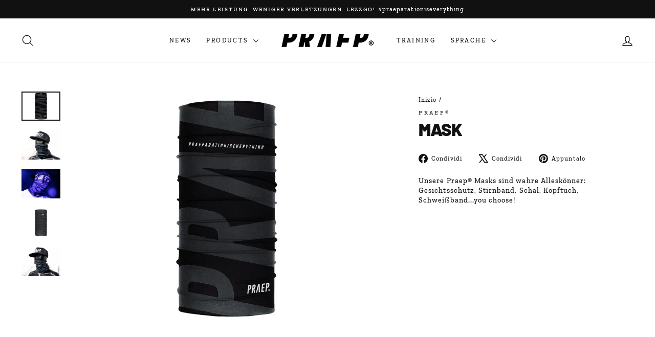

--- FILE ---
content_type: text/html; charset=utf-8
request_url: https://www.praep.com/it-it/products/mask
body_size: 37534
content:
<!doctype html>
<html class="no-js" lang="it" dir="ltr">
<head>
	<script id="pandectes-rules">   /* PANDECTES-GDPR: DO NOT MODIFY AUTO GENERATED CODE OF THIS SCRIPT */      window.PandectesSettings = {"store":{"id":9709912130,"plan":"premium","theme":" Praep® Global 2025 (Impulse 8.0.0)","primaryLocale":"de","adminMode":false,"headless":false,"storefrontRootDomain":"","checkoutRootDomain":"","storefrontAccessToken":""},"tsPublished":1750726028,"declaration":{"showPurpose":false,"showProvider":false,"showDateGenerated":false},"language":{"unpublished":[],"languageMode":"Single","fallbackLanguage":"de","languageDetection":"browser","languagesSupported":[]},"texts":{"managed":{"headerText":{"de":"Willkommen!"},"consentText":{"de":"Wir verwenden Cookies, um Euch den optimalen Nutzen zu bieten."},"linkText":{"de":"Mehr dazu"},"imprintText":{"de":"Impressum"},"googleLinkText":{"de":"Googles Datenschutzbestimmungen"},"allowButtonText":{"de":"Let`s Go!"},"denyButtonText":{"de":"Basic Cookies only"},"dismissButtonText":{"de":"OK"},"leaveSiteButtonText":{"de":"Verlasse diese Seite"},"preferencesButtonText":{"de":"Einstellungen"},"cookiePolicyText":{"de":"Cookie-Richtlinie"},"preferencesPopupTitleText":{"de":"Manage consent preferences"},"preferencesPopupIntroText":{"de":"When you visit any web site, it may store or retrieve information on your browser, mostly in the form of cookies. This information might be about you, your preferences or your device and is mostly used to make the site work as you expect it to. The information does not usually directly identify you, but it can give you a more personalized web experience."},"preferencesPopupSaveButtonText":{"de":"Save preferences & exit"},"preferencesPopupCloseButtonText":{"de":"Close"},"preferencesPopupAcceptAllButtonText":{"de":"Accept all"},"preferencesPopupRejectAllButtonText":{"de":"Reject all"},"cookiesDetailsText":{"de":"Cookie-Details"},"preferencesPopupAlwaysAllowedText":{"de":"Immer erlaubt"},"accessSectionParagraphText":{"de":"Sie haben das Recht, jederzeit auf Ihre personenbezogenen Daten zuzugreifen. Dazu gehören Ihre Kontoinformationen, Ihre Bestellunterlagen sowie alle Anfragen im Zusammenhang mit der DSGVO, die Sie bisher gestellt haben. Sie haben das Recht, einen vollständigen Bericht über Ihre Daten zu verlangen."},"accessSectionTitleText":{"de":"Datenübertragbarkeit"},"accessSectionAccountInfoActionText":{"de":"persönliche Daten"},"accessSectionDownloadReportActionText":{"de":"Alle Daten anfordern"},"accessSectionGDPRRequestsActionText":{"de":"Anfragen betroffener Personen"},"accessSectionOrdersRecordsActionText":{"de":"Aufträge"},"rectificationSectionParagraphText":{"de":"Sie haben das Recht, die Aktualisierung Ihrer Daten zu verlangen, wann immer Sie dies für angemessen halten."},"rectificationSectionTitleText":{"de":"Datenberichtigung"},"rectificationCommentPlaceholder":{"de":"Beschreiben Sie, was Sie aktualisieren möchten"},"rectificationCommentValidationError":{"de":"Kommentar ist erforderlich"},"rectificationSectionEditAccountActionText":{"de":"Aktualisierung anfordern"},"erasureSectionTitleText":{"de":"Recht auf Vergessenwerden"},"erasureSectionParagraphText":{"de":"Verwenden Sie diese Option, wenn Sie Ihre persönlichen und anderen Daten aus unserem Shop entfernen möchten. Beachten Sie, dass bei diesem Vorgang Ihr Konto gelöscht wird, sodass Sie nicht mehr darauf zugreifen oder es verwenden können."},"erasureSectionRequestDeletionActionText":{"de":"Löschung personenbezogener Daten anfordern"},"consentDate":{"de":"Zustimmungsdatum"},"consentId":{"de":"Einwilligungs-ID"},"consentSectionChangeConsentActionText":{"de":"Einwilligungspräferenz ändern"},"consentSectionConsentedText":{"de":"Sie haben der Cookie-Richtlinie dieser Website zugestimmt am"},"consentSectionNoConsentText":{"de":"Sie haben der Cookie-Richtlinie dieser Website nicht zugestimmt."},"consentSectionTitleText":{"de":"Ihre Cookie-Einwilligung"},"consentStatus":{"de":"Einwilligungspräferenz"},"confirmationFailureMessage":{"de":"Ihre Anfrage wurde nicht bestätigt. Bitte versuchen Sie es erneut und wenn das Problem weiterhin besteht, wenden Sie sich an den Ladenbesitzer, um Hilfe zu erhalten"},"confirmationFailureTitle":{"de":"Ein Problem ist aufgetreten"},"confirmationSuccessMessage":{"de":"Wir werden uns in Kürze zu Ihrem Anliegen bei Ihnen melden."},"confirmationSuccessTitle":{"de":"Ihre Anfrage wurde bestätigt"},"guestsSupportEmailFailureMessage":{"de":"Ihre Anfrage wurde nicht übermittelt. Bitte versuchen Sie es erneut und wenn das Problem weiterhin besteht, wenden Sie sich an den Shop-Inhaber, um Hilfe zu erhalten."},"guestsSupportEmailFailureTitle":{"de":"Ein Problem ist aufgetreten"},"guestsSupportEmailPlaceholder":{"de":"E-Mail-Addresse"},"guestsSupportEmailSuccessMessage":{"de":"Wenn Sie als Kunde dieses Shops registriert sind, erhalten Sie in Kürze eine E-Mail mit Anweisungen zum weiteren Vorgehen."},"guestsSupportEmailSuccessTitle":{"de":"Vielen Dank für die Anfrage"},"guestsSupportEmailValidationError":{"de":"Email ist ungültig"},"guestsSupportInfoText":{"de":"Bitte loggen Sie sich mit Ihrem Kundenkonto ein, um fortzufahren."},"submitButton":{"de":"einreichen"},"submittingButton":{"de":"Senden..."},"cancelButton":{"de":"Abbrechen"},"declIntroText":{"de":"Wir verwenden Cookies, um die Funktionalität der Website zu optimieren, die Leistung zu analysieren und Ihnen ein personalisiertes Erlebnis zu bieten. Einige Cookies sind für den ordnungsgemäßen Betrieb der Website unerlässlich. Diese Cookies können nicht deaktiviert werden. In diesem Fenster können Sie Ihre Präferenzen für Cookies verwalten."},"declName":{"de":"Name"},"declPurpose":{"de":"Zweck"},"declType":{"de":"Typ"},"declRetention":{"de":"Speicherdauer"},"declProvider":{"de":"Anbieter"},"declFirstParty":{"de":"Erstanbieter"},"declThirdParty":{"de":"Drittanbieter"},"declSeconds":{"de":"Sekunden"},"declMinutes":{"de":"Minuten"},"declHours":{"de":"Std."},"declDays":{"de":"Tage"},"declMonths":{"de":"Monate"},"declYears":{"de":"Jahre"},"declSession":{"de":"Sitzung"},"declDomain":{"de":"Domain"},"declPath":{"de":"Weg"}},"categories":{"strictlyNecessaryCookiesTitleText":{"de":"Strictly necessary cookies"},"strictlyNecessaryCookiesDescriptionText":{"de":"These cookies are essential in order to enable you to move around the website and use its features, such as accessing secure areas of the website. Without these cookies services you have asked for, like shopping baskets or e-billing, cannot be provided."},"functionalityCookiesTitleText":{"de":"Functionality cookies"},"functionalityCookiesDescriptionText":{"de":"These cookies allow the website to remember choices you make (such as your user name, language or the region you are in) and provide enhanced, more personal features. For instance, a website may be able to provide you with local weather reports or traffic news by storing in a cookie the region in which you are currently located. These cookies can also be used to remember changes you have made to text size, fonts and other parts of web pages that you can customise. They may also be used to provide services you have asked for such as watching a video or commenting on a blog. The information these cookies collect may be anonymised and they cannot track your browsing activity on other websites."},"performanceCookiesTitleText":{"de":"Performance cookies"},"performanceCookiesDescriptionText":{"de":"These cookies collect information about how visitors use a website, for instance which pages visitors go to most often, and if they get error messages from web pages. These cookies don’t collect information that identifies a visitor. All information these cookies collect is aggregated and therefore anonymous. It is only used to improve how a website works."},"targetingCookiesTitleText":{"de":"Targeting cookies"},"targetingCookiesDescriptionText":{"de":"These cookies are used to deliver adverts more relevant to you and your interests They are also used to limit the number of times you see an advertisement as well as help measure the effectiveness of the advertising campaign. They are usually placed by advertising networks with the website operator’s permission. They remember that you have visited a website and this information is shared with other organisations such as advertisers. Quite often targeting or advertising cookies will be linked to site functionality provided by the other organisation."},"unclassifiedCookiesTitleText":{"de":"Unclassified cookies"},"unclassifiedCookiesDescriptionText":{"de":"Unclassified cookies are cookies that we are in the process of classifying, together with the providers of individual cookies."}},"auto":{}},"library":{"previewMode":false,"fadeInTimeout":0,"defaultBlocked":7,"showLink":true,"showImprintLink":false,"showGoogleLink":false,"enabled":true,"cookie":{"expiryDays":365,"secure":true},"dismissOnScroll":false,"dismissOnWindowClick":false,"dismissOnTimeout":false,"palette":{"popup":{"background":"#000000","backgroundForCalculations":{"a":1,"b":0,"g":0,"r":0},"text":"#FFFFFF"},"button":{"background":"#000000","backgroundForCalculations":{"a":1,"b":0,"g":0,"r":0},"text":"#FFFFFF","textForCalculation":{"a":1,"b":255,"g":255,"r":255},"border":"transparent"}},"content":{"href":"https://www.praep.com/policies/privacy-policy","close":"&#10005;","target":"","logo":""},"window":"<div role=\"dialog\" aria-label=\"Willkommen!\" aria-describedby=\"cookieconsent:desc\" id=\"pandectes-banner\" class=\"cc-window-wrapper cc-bottom-wrapper\"><div class=\"pd-cookie-banner-window cc-window {{classes}}\"><!--googleoff: all-->{{children}}<!--googleon: all--></div></div>","compliance":{"opt-both":"<div class=\"cc-compliance cc-highlight\">{{deny}}{{allow}}</div>"},"type":"opt-both","layouts":{"basic":"{{messagelink}}{{compliance}}{{close}}"},"position":"bottom","theme":"block","revokable":false,"animateRevokable":false,"static":false,"autoAttach":true,"hasTransition":false,"blacklistPage":[""],"elements":{"close":"<button aria-label=\"Close\" type=\"button\" class=\"cc-close\">{{close}}</button>","dismiss":"<button type=\"button\" class=\"cc-btn cc-btn-decision cc-dismiss\">{{dismiss}}</button>","allow":"<button type=\"button\" class=\"cc-btn cc-btn-decision cc-allow\">{{allow}}</button>","deny":"<button type=\"button\" class=\"cc-btn cc-btn-decision cc-deny\">{{deny}}</button>","preferences":"<button type=\"button\" class=\"cc-btn cc-settings\" onclick=\"Pandectes.fn.openPreferences()\">{{preferences}}</button>"}},"geolocation":{"brOnly":false,"caOnly":false,"euOnly":true},"dsr":{"guestsSupport":false,"accessSectionDownloadReportAuto":false},"banner":{"resetTs":1636633869,"extraCss":"        .cc-banner-logo {max-width: 24em!important;}    @media(min-width: 768px) {.cc-window.cc-floating{max-width: 24em!important;width: 24em!important;}}    .cc-message, .pd-cookie-banner-window .cc-header, .cc-logo {text-align: center}    .cc-window-wrapper{z-index: 16777100;}    .cc-window{z-index: 16777100;font-size: 15px!important;font-family: inherit;}    .pd-cookie-banner-window .cc-header{font-size: 15px!important;font-family: inherit;}    .pd-cp-ui{font-family: inherit; background-color: #000000;color:#FFFFFF;}    button.pd-cp-btn, a.pd-cp-btn{background-color:#000000;color:#FFFFFF!important;}    input + .pd-cp-preferences-slider{background-color: rgba(255, 255, 255, 0.3)}    .pd-cp-scrolling-section::-webkit-scrollbar{background-color: rgba(255, 255, 255, 0.3)}    input:checked + .pd-cp-preferences-slider{background-color: rgba(255, 255, 255, 1)}    .pd-cp-scrolling-section::-webkit-scrollbar-thumb {background-color: rgba(255, 255, 255, 1)}    .pd-cp-ui-close{color:#FFFFFF;}    .pd-cp-preferences-slider:before{background-color: #000000}    .pd-cp-title:before {border-color: #FFFFFF!important}    .pd-cp-preferences-slider{background-color:#FFFFFF}    .pd-cp-toggle{color:#FFFFFF!important}    @media(max-width:699px) {.pd-cp-ui-close-top svg {fill: #FFFFFF}}    .pd-cp-toggle:hover,.pd-cp-toggle:visited,.pd-cp-toggle:active{color:#FFFFFF!important}    .pd-cookie-banner-window {}  ","customJavascript":{},"showPoweredBy":false,"logoHeight":40,"hybridStrict":false,"cookiesBlockedByDefault":"7","isActive":true,"implicitSavePreferences":false,"cookieIcon":false,"blockBots":false,"showCookiesDetails":false,"hasTransition":false,"blockingPage":false,"showOnlyLandingPage":false,"leaveSiteUrl":"https://www.google.com","linkRespectStoreLang":false},"cookies":{"0":[{"name":"checkout_locale","type":"http","domain":"www.praep.com","path":"/9709912130","provider":"Unknown","firstParty":true,"retention":"Session","expires":1,"unit":"declDays","purpose":{"de":""}},{"name":"geolizr_geodata","type":"http","domain":".www.praep.com","path":"/","provider":"Unknown","firstParty":true,"retention":"1 day(s)","expires":1,"unit":"declDays","purpose":{"de":""}},{"name":"checkout","type":"http","domain":"www.praep.com","path":"/","provider":"Shopify","firstParty":true,"retention":"1 day(s)","expires":1,"unit":"declDays","purpose":{"de":"Used in connection with checkout."}}],"1":[{"name":"secure_customer_sig","type":"http","domain":"www.praep.com","path":"/","provider":"Shopify","firstParty":true,"retention":"1 day(s)","expires":1,"unit":"declDays","purpose":{"de":"Used in connection with customer login."}},{"name":"cart_currency","type":"http","domain":"www.praep.com","path":"/","provider":"Shopify","firstParty":true,"retention":"1 day(s)","expires":1,"unit":"declDays","purpose":{"de":"The cookie is necessary for the secure checkout and payment function on the website. This function is provided by shopify.com."}},{"name":"cart_ts","type":"http","domain":"www.praep.com","path":"/","provider":"Shopify","firstParty":true,"retention":"1 day(s)","expires":1,"unit":"declDays","purpose":{"de":"Used in connection with checkout."}},{"name":"cart_sig","type":"http","domain":"www.praep.com","path":"/","provider":"Shopify","firstParty":true,"retention":"1 day(s)","expires":1,"unit":"declDays","purpose":{"de":"Shopify analytics."}},{"name":"cart_ver","type":"http","domain":"www.praep.com","path":"/","provider":"Shopify","firstParty":true,"retention":"1 day(s)","expires":1,"unit":"declDays","purpose":{"de":"Used in connection with shopping cart."}},{"name":"cart","type":"http","domain":"www.praep.com","path":"/","provider":"Shopify","firstParty":true,"retention":"1 day(s)","expires":1,"unit":"declDays","purpose":{"de":"Necessary for the shopping cart functionality on the website."}},{"name":"secure_customer_sig","type":"http","domain":"us.praep.com","path":"/","provider":"Shopify","firstParty":true,"retention":"1 day(s)","expires":1,"unit":"declDays","purpose":{"de":"Used in connection with customer login."}},{"name":"cart_currency","type":"http","domain":"us.praep.com","path":"/","provider":"Shopify","firstParty":true,"retention":"1 day(s)","expires":1,"unit":"declDays","purpose":{"de":"The cookie is necessary for the secure checkout and payment function on the website. This function is provided by shopify.com."}},{"name":"_tracking_consent","type":"http","domain":".praep.com","path":"/","provider":"Shopify","firstParty":true,"retention":"1 day(s)","expires":1,"unit":"declDays","purpose":{"de":"Tracking preferences."}},{"name":"_shopify_tm","type":"http","domain":".praep.com","path":"/","provider":"Shopify","firstParty":true,"retention":"1 day(s)","expires":1,"unit":"declDays","purpose":{"de":"Used for managing customer privacy settings."}},{"name":"_shopify_tw","type":"http","domain":".praep.com","path":"/","provider":"Shopify","firstParty":true,"retention":"1 day(s)","expires":1,"unit":"declDays","purpose":{"de":"Used for managing customer privacy settings."}},{"name":"_shopify_m","type":"http","domain":".praep.com","path":"/","provider":"Shopify","firstParty":true,"retention":"1 day(s)","expires":1,"unit":"declDays","purpose":{"de":"Used for managing customer privacy settings."}},{"name":"shopify_pay_redirect","type":"http","domain":"us.praep.com","path":"/","provider":"Shopify","firstParty":true,"retention":"1 day(s)","expires":1,"unit":"declDays","purpose":{"de":"The cookie is necessary for the secure checkout and payment function on the website. This function is provided by shopify.com."}},{"name":"VISITOR_INFO1_LIVE","type":"http","domain":".youtube.com","path":"/","provider":"Google","firstParty":false,"retention":"1 day(s)","expires":1,"unit":"declDays","purpose":{"de":"A cookie that YouTube sets that measures your bandwidth to determine whether you get the new player interface or the old."}},{"name":"LANG","type":"http","domain":".paypal.com","path":"/","provider":"Unknown","firstParty":false,"retention":"1 day(s)","expires":1,"unit":"declDays","purpose":{"de":"There are many different types of cookies associated with this name, and a more detailed look at how it is used on a particular website is generaly recommended. However, in most cases it will likely b"}},{"name":"enforce_policy","type":"http","domain":".paypal.com","path":"/","provider":"Paypal","firstParty":false,"retention":"1 day(s)","expires":1,"unit":"declDays","purpose":{"de":"This cookie is provided by Paypal. The cookie is used in context with transactions on the website - The cookie is necessary for secure transactions."}},{"name":"x-pp-s","type":"http","domain":".paypal.com","path":"/","provider":"Paypal","firstParty":false,"retention":"Session","expires":1,"unit":"declDays","purpose":{"de":"This cookie is generally provided by PayPal and supports payment services in the website."}},{"name":"tsrce","type":"http","domain":".paypal.com","path":"/","provider":"Paypal","firstParty":false,"retention":"1 day(s)","expires":1,"unit":"declDays","purpose":{"de":"PayPal cookie: when making a payment via PayPal these cookies are issued – PayPal session/security"}},{"name":"x-csrf-jwt","type":"http","domain":".paypal.com","path":"/","provider":"Paypal","firstParty":false,"retention":"1 day(s)","expires":1,"unit":"declDays","purpose":{"de":"This cookie is associated with PayPal. When making a payment via PayPal this cookie is issued."}},{"name":"l7_az","type":"http","domain":".paypal.com","path":"/","provider":"Paypal","firstParty":false,"retention":"1 day(s)","expires":1,"unit":"declDays","purpose":{"de":"This cookie is necessary for the PayPal login-function on the website."}},{"name":"ts","type":"http","domain":".paypal.com","path":"/","provider":"Paypal","firstParty":false,"retention":"1 day(s)","expires":1,"unit":"declDays","purpose":{"de":"Used in context with the PayPal payment-function on the website. The cookie is necessary for making a safe transaction through PayPal."}},{"name":"ts_c","type":"http","domain":".paypal.com","path":"/","provider":"Paypal","firstParty":false,"retention":"1 day(s)","expires":1,"unit":"declDays","purpose":{"de":"Used in context with the PayPal payment-function on the website. The cookie is necessary for making a safe transaction through PayPal."}},{"name":"akavpau_ppsd","type":"http","domain":".www.paypal.com","path":"/","provider":"Paypal","firstParty":false,"retention":"Session","expires":1,"unit":"declDays","purpose":{"de":"This cookie is provided by Paypal. The cookie is used in context with transactions on the website."}},{"name":"Cart","type":"http","domain":"www.praep.com","path":"/","provider":"Shopify","firstParty":true,"retention":"1 day(s)","expires":1,"unit":"declDays","purpose":{"de":"Used in connection with shopping cart."}},{"name":"Secret","type":"http","domain":"www.praep.com","path":"/","provider":"Unknown","firstParty":true,"retention":"1 day(s)","expires":1,"unit":"declDays","purpose":{"de":""}},{"name":"Secure_customer_sig","type":"http","domain":"www.praep.com","path":"/","provider":"Shopify","firstParty":true,"retention":"1 day(s)","expires":1,"unit":"declDays","purpose":{"de":"Used in connection with customer login."}},{"name":"_ab","type":"http","domain":"www.praep.com","path":"/","provider":"Shopify","firstParty":true,"retention":"1 day(s)","expires":1,"unit":"declDays","purpose":{"de":"Used in connection with access to admin."}},{"name":"_pay_session","type":"http","domain":"www.praep.com","path":"/","provider":"Shopify","firstParty":true,"retention":"1 day(s)","expires":1,"unit":"declDays","purpose":{"de":"The cookie is necessary for the secure checkout and payment function on the website. This function is provided by shopify.com."}},{"name":"_secure_session_id","type":"http","domain":"www.praep.com","path":"/","provider":"Shopify","firstParty":true,"retention":"1 day(s)","expires":1,"unit":"declDays","purpose":{"de":"Used in connection with navigation through a storefront."}},{"name":"_shopify_country","type":"http","domain":"www.praep.com","path":"/","provider":"Shopify","firstParty":true,"retention":"1 day(s)","expires":1,"unit":"declDays","purpose":{"de":"Cookie is placed by Shopify to store location data."}},{"name":"_storefront_u","type":"http","domain":"www.praep.com","path":"/","provider":"Shopify","firstParty":true,"retention":"1 day(s)","expires":1,"unit":"declDays","purpose":{"de":"Used to facilitate updating customer account information."}},{"name":"checkout_token","type":"http","domain":"www.praep.com","path":"/","provider":"Shopify","firstParty":true,"retention":"1 day(s)","expires":1,"unit":"declDays","purpose":{"de":"Used in connection with checkout."}},{"name":"cookietest","type":"http","domain":"www.praep.com","path":"/","provider":"Unknown","firstParty":true,"retention":"1 day(s)","expires":1,"unit":"declDays","purpose":{"de":""}},{"name":"master_device_id","type":"http","domain":"www.praep.com","path":"/","provider":"Shopify","firstParty":true,"retention":"1 day(s)","expires":1,"unit":"declDays","purpose":{"de":"Used in connection with merchant login."}},{"name":"previous_checkout_token","type":"http","domain":"www.praep.com","path":"/","provider":"Shopify","firstParty":true,"retention":"1 day(s)","expires":1,"unit":"declDays","purpose":{"de":"Used in connection with checkout."}},{"name":"previous_step","type":"http","domain":"www.praep.com","path":"/","provider":"Shopify","firstParty":true,"retention":"1 day(s)","expires":1,"unit":"declDays","purpose":{"de":"Used in connection with checkout."}},{"name":"remember_me","type":"http","domain":"www.praep.com","path":"/","provider":"Shopify","firstParty":true,"retention":"1 day(s)","expires":1,"unit":"declDays","purpose":{"de":"Used in connection with checkout."}},{"name":"storefront_digest","type":"http","domain":"www.praep.com","path":"/","provider":"Shopify","firstParty":true,"retention":"1 day(s)","expires":1,"unit":"declDays","purpose":{"de":"Used in connection with customer login."}},{"name":"tracked_start_checkout","type":"http","domain":"www.praep.com","path":"/","provider":"Shopify","firstParty":true,"retention":"1 day(s)","expires":1,"unit":"declDays","purpose":{"de":"Used in connection with checkout."}}],"2":[{"name":"_orig_referrer","type":"http","domain":".praep.com","path":"/","provider":"Shopify","firstParty":true,"retention":"1 day(s)","expires":1,"unit":"declDays","purpose":{"de":"Tracks landing pages."}},{"name":"_landing_page","type":"http","domain":".praep.com","path":"/","provider":"Shopify","firstParty":true,"retention":"1 day(s)","expires":1,"unit":"declDays","purpose":{"de":"Tracks landing pages."}},{"name":"_shopify_y","type":"http","domain":".praep.com","path":"/","provider":"Shopify","firstParty":true,"retention":"1 day(s)","expires":1,"unit":"declDays","purpose":{"de":"Shopify analytics."}},{"name":"_shopify_s","type":"http","domain":".praep.com","path":"/","provider":"Shopify","firstParty":true,"retention":"1 day(s)","expires":1,"unit":"declDays","purpose":{"de":"Shopify analytics."}},{"name":"_ga","type":"http","domain":".praep.com","path":"/","provider":"Google","firstParty":true,"retention":"1 day(s)","expires":1,"unit":"declDays","purpose":{"de":"Cookie is set by Google Analytics with unknown functionality"}},{"name":"_gid","type":"http","domain":".praep.com","path":"/","provider":"Google","firstParty":true,"retention":"1 day(s)","expires":1,"unit":"declDays","purpose":{"de":"Cookie is placed by Google Analytics to count and track pageviews."}},{"name":"_gat","type":"http","domain":".praep.com","path":"/","provider":"Google","firstParty":true,"retention":"1 day(s)","expires":1,"unit":"declDays","purpose":{"de":"Cookie is placed by Google Analytics to filter requests from bots."}},{"name":"_shopify_sa_t","type":"http","domain":".praep.com","path":"/","provider":"Shopify","firstParty":true,"retention":"1 day(s)","expires":1,"unit":"declDays","purpose":{"de":"Shopify analytics relating to marketing & referrals."}},{"name":"_shopify_sa_p","type":"http","domain":".praep.com","path":"/","provider":"Shopify","firstParty":true,"retention":"1 day(s)","expires":1,"unit":"declDays","purpose":{"de":"Shopify analytics relating to marketing & referrals."}},{"name":"_shopify_fs","type":"http","domain":"www.praep.com","path":"/","provider":"Shopify","firstParty":true,"retention":"1 day(s)","expires":1,"unit":"declDays","purpose":{"de":"Shopify analytics."}}],"4":[{"name":"_y","type":"http","domain":".praep.com","path":"/","provider":"Shopify","firstParty":true,"retention":"1 day(s)","expires":1,"unit":"declDays","purpose":{"de":"Shopify analytics."}},{"name":"_s","type":"http","domain":".praep.com","path":"/","provider":"Shopify","firstParty":true,"retention":"1 day(s)","expires":1,"unit":"declDays","purpose":{"de":"Shopify analytics."}},{"name":"_gcl_au","type":"http","domain":".praep.com","path":"/","provider":"Google","firstParty":true,"retention":"1 day(s)","expires":1,"unit":"declDays","purpose":{"de":"Cookie is placed by Google Tag Manager to track conversions."}},{"name":"YSC","type":"http","domain":".youtube.com","path":"/","provider":"Google","firstParty":false,"retention":"Session","expires":1,"unit":"declDays","purpose":{"de":"Registers a unique ID to keep statistics of what videos from YouTube the user has seen."}},{"name":"_fbp","type":"http","domain":".praep.com","path":"/","provider":"Facebook","firstParty":true,"retention":"1 day(s)","expires":1,"unit":"declDays","purpose":{"de":"Cookie is placed by Facebook to track visits across websites."}},{"name":"fr","type":"http","domain":".facebook.com","path":"/","provider":"Facebook","firstParty":false,"retention":"1 day(s)","expires":1,"unit":"declDays","purpose":{"de":"Is used to deliver, measure and improve the relevancy of ads"}},{"name":"IDE","type":"http","domain":".doubleclick.net","path":"/","provider":"Google","firstParty":false,"retention":"1 day(s)","expires":1,"unit":"declDays","purpose":{"de":"To measure the visitors’ actions after they click through from an advert. Expires after 1 year."}},{"name":"_shopify_d\t","type":"http","domain":"www.praep.com","path":"/","provider":"Unknown","firstParty":true,"retention":"1 day(s)","expires":1,"unit":"declDays","purpose":{"de":""}}],"8":[{"name":"localization","type":"http","domain":"www.praep.com","path":"/","provider":"Unknown","firstParty":true,"retention":"1 day(s)","expires":1,"unit":"declDays","purpose":{"de":""}},{"name":"localization","type":"http","domain":"us.praep.com","path":"/","provider":"Unknown","firstParty":true,"retention":"1 day(s)","expires":1,"unit":"declDays","purpose":{"de":""}},{"name":"nsid","type":"http","domain":"www.paypal.com","path":"/","provider":"Unknown","firstParty":false,"retention":"Session","expires":1,"unit":"declDays","purpose":{"de":""}}]},"blocker":{"isActive":true,"googleConsentMode":{"id":"","isActive":false,"adStorageCategory":4,"analyticsStorageCategory":2,"personalizationStorageCategory":8,"functionalityStorageCategory":8,"securityStorageCategory":8,"redactData":false},"facebookPixel":{"id":"","isActive":false,"ldu":false},"microsoft":{},"rakuten":{"isActive":false,"cmp":false,"ccpa":false},"defaultBlocked":7,"patterns":{"whiteList":[],"blackList":{"1":[],"2":[],"4":[],"8":[]},"iframesWhiteList":[],"iframesBlackList":{"1":[],"2":[],"4":[],"8":[]},"beaconsWhiteList":[],"beaconsBlackList":{"1":[],"2":[],"4":[],"8":[]}}}}      !function(){"use strict";window.PandectesRules=window.PandectesRules||{},window.PandectesRules.manualBlacklist={1:[],2:[],4:[]},window.PandectesRules.blacklistedIFrames={1:[],2:[],4:[]},window.PandectesRules.blacklistedCss={1:[],2:[],4:[]},window.PandectesRules.blacklistedBeacons={1:[],2:[],4:[]};var e="javascript/blocked";function t(e){return new RegExp(e.replace(/[/\\.+?$()]/g,"\\$&").replace("*","(.*)"))}var n=function(e){var t=arguments.length>1&&void 0!==arguments[1]?arguments[1]:"log";new URLSearchParams(window.location.search).get("log")&&console[t]("PandectesRules: ".concat(e))};function a(e){var t=document.createElement("script");t.async=!0,t.src=e,document.head.appendChild(t)}function r(e,t){var n=Object.keys(e);if(Object.getOwnPropertySymbols){var a=Object.getOwnPropertySymbols(e);t&&(a=a.filter((function(t){return Object.getOwnPropertyDescriptor(e,t).enumerable}))),n.push.apply(n,a)}return n}function o(e){for(var t=1;t<arguments.length;t++){var n=null!=arguments[t]?arguments[t]:{};t%2?r(Object(n),!0).forEach((function(t){s(e,t,n[t])})):Object.getOwnPropertyDescriptors?Object.defineProperties(e,Object.getOwnPropertyDescriptors(n)):r(Object(n)).forEach((function(t){Object.defineProperty(e,t,Object.getOwnPropertyDescriptor(n,t))}))}return e}function i(e){var t=function(e,t){if("object"!=typeof e||!e)return e;var n=e[Symbol.toPrimitive];if(void 0!==n){var a=n.call(e,t||"default");if("object"!=typeof a)return a;throw new TypeError("@@toPrimitive must return a primitive value.")}return("string"===t?String:Number)(e)}(e,"string");return"symbol"==typeof t?t:t+""}function s(e,t,n){return(t=i(t))in e?Object.defineProperty(e,t,{value:n,enumerable:!0,configurable:!0,writable:!0}):e[t]=n,e}function c(e,t){return function(e){if(Array.isArray(e))return e}(e)||function(e,t){var n=null==e?null:"undefined"!=typeof Symbol&&e[Symbol.iterator]||e["@@iterator"];if(null!=n){var a,r,o,i,s=[],c=!0,l=!1;try{if(o=(n=n.call(e)).next,0===t){if(Object(n)!==n)return;c=!1}else for(;!(c=(a=o.call(n)).done)&&(s.push(a.value),s.length!==t);c=!0);}catch(e){l=!0,r=e}finally{try{if(!c&&null!=n.return&&(i=n.return(),Object(i)!==i))return}finally{if(l)throw r}}return s}}(e,t)||d(e,t)||function(){throw new TypeError("Invalid attempt to destructure non-iterable instance.\nIn order to be iterable, non-array objects must have a [Symbol.iterator]() method.")}()}function l(e){return function(e){if(Array.isArray(e))return u(e)}(e)||function(e){if("undefined"!=typeof Symbol&&null!=e[Symbol.iterator]||null!=e["@@iterator"])return Array.from(e)}(e)||d(e)||function(){throw new TypeError("Invalid attempt to spread non-iterable instance.\nIn order to be iterable, non-array objects must have a [Symbol.iterator]() method.")}()}function d(e,t){if(e){if("string"==typeof e)return u(e,t);var n=Object.prototype.toString.call(e).slice(8,-1);return"Object"===n&&e.constructor&&(n=e.constructor.name),"Map"===n||"Set"===n?Array.from(e):"Arguments"===n||/^(?:Ui|I)nt(?:8|16|32)(?:Clamped)?Array$/.test(n)?u(e,t):void 0}}function u(e,t){(null==t||t>e.length)&&(t=e.length);for(var n=0,a=new Array(t);n<t;n++)a[n]=e[n];return a}var f=window.PandectesRulesSettings||window.PandectesSettings,g=!(void 0===window.dataLayer||!Array.isArray(window.dataLayer)||!window.dataLayer.some((function(e){return"pandectes_full_scan"===e.event}))),p=function(){var e,t=arguments.length>0&&void 0!==arguments[0]?arguments[0]:"_pandectes_gdpr",n=("; "+document.cookie).split("; "+t+"=");if(n.length<2)e={};else{var a=n.pop().split(";");e=window.atob(a.shift())}var r=function(e){try{return JSON.parse(e)}catch(e){return!1}}(e);return!1!==r?r:e}(),y=f.banner.isActive,h=f.blocker,w=h.defaultBlocked,v=h.patterns,m=p&&null!==p.preferences&&void 0!==p.preferences?p.preferences:null,b=g?0:y?null===m?w:m:0,_={1:!(1&b),2:!(2&b),4:!(4&b)},k=v.blackList,S=v.whiteList,L=v.iframesBlackList,C=v.iframesWhiteList,A=v.beaconsBlackList,P=v.beaconsWhiteList,O={blackList:[],whiteList:[],iframesBlackList:{1:[],2:[],4:[],8:[]},iframesWhiteList:[],beaconsBlackList:{1:[],2:[],4:[],8:[]},beaconsWhiteList:[]};[1,2,4].map((function(e){var n;_[e]||((n=O.blackList).push.apply(n,l(k[e].length?k[e].map(t):[])),O.iframesBlackList[e]=L[e].length?L[e].map(t):[],O.beaconsBlackList[e]=A[e].length?A[e].map(t):[])})),O.whiteList=S.length?S.map(t):[],O.iframesWhiteList=C.length?C.map(t):[],O.beaconsWhiteList=P.length?P.map(t):[];var E={scripts:[],iframes:{1:[],2:[],4:[]},beacons:{1:[],2:[],4:[]},css:{1:[],2:[],4:[]}},I=function(t,n){return t&&(!n||n!==e)&&(!O.blackList||O.blackList.some((function(e){return e.test(t)})))&&(!O.whiteList||O.whiteList.every((function(e){return!e.test(t)})))},j=function(e,t){var n=O.iframesBlackList[t],a=O.iframesWhiteList;return e&&(!n||n.some((function(t){return t.test(e)})))&&(!a||a.every((function(t){return!t.test(e)})))},B=function(e,t){var n=O.beaconsBlackList[t],a=O.beaconsWhiteList;return e&&(!n||n.some((function(t){return t.test(e)})))&&(!a||a.every((function(t){return!t.test(e)})))},T=new MutationObserver((function(e){for(var t=0;t<e.length;t++)for(var n=e[t].addedNodes,a=0;a<n.length;a++){var r=n[a],o=r.dataset&&r.dataset.cookiecategory;if(1===r.nodeType&&"LINK"===r.tagName){var i=r.dataset&&r.dataset.href;if(i&&o)switch(o){case"functionality":case"C0001":E.css[1].push(i);break;case"performance":case"C0002":E.css[2].push(i);break;case"targeting":case"C0003":E.css[4].push(i)}}}})),R=new MutationObserver((function(t){for(var a=0;a<t.length;a++)for(var r=t[a].addedNodes,o=function(){var t=r[i],a=t.src||t.dataset&&t.dataset.src,o=t.dataset&&t.dataset.cookiecategory;if(1===t.nodeType&&"IFRAME"===t.tagName){if(a){var s=!1;j(a,1)||"functionality"===o||"C0001"===o?(s=!0,E.iframes[1].push(a)):j(a,2)||"performance"===o||"C0002"===o?(s=!0,E.iframes[2].push(a)):(j(a,4)||"targeting"===o||"C0003"===o)&&(s=!0,E.iframes[4].push(a)),s&&(t.removeAttribute("src"),t.setAttribute("data-src",a))}}else if(1===t.nodeType&&"IMG"===t.tagName){if(a){var c=!1;B(a,1)?(c=!0,E.beacons[1].push(a)):B(a,2)?(c=!0,E.beacons[2].push(a)):B(a,4)&&(c=!0,E.beacons[4].push(a)),c&&(t.removeAttribute("src"),t.setAttribute("data-src",a))}}else if(1===t.nodeType&&"SCRIPT"===t.tagName){var l=t.type,d=!1;if(I(a,l)?(n("rule blocked: ".concat(a)),d=!0):a&&o?n("manually blocked @ ".concat(o,": ").concat(a)):o&&n("manually blocked @ ".concat(o,": inline code")),d){E.scripts.push([t,l]),t.type=e;t.addEventListener("beforescriptexecute",(function n(a){t.getAttribute("type")===e&&a.preventDefault(),t.removeEventListener("beforescriptexecute",n)})),t.parentElement&&t.parentElement.removeChild(t)}}},i=0;i<r.length;i++)o()})),D=document.createElement,z={src:Object.getOwnPropertyDescriptor(HTMLScriptElement.prototype,"src"),type:Object.getOwnPropertyDescriptor(HTMLScriptElement.prototype,"type")};window.PandectesRules.unblockCss=function(e){var t=E.css[e]||[];t.length&&n("Unblocking CSS for ".concat(e)),t.forEach((function(e){var t=document.querySelector('link[data-href^="'.concat(e,'"]'));t.removeAttribute("data-href"),t.href=e})),E.css[e]=[]},window.PandectesRules.unblockIFrames=function(e){var t=E.iframes[e]||[];t.length&&n("Unblocking IFrames for ".concat(e)),O.iframesBlackList[e]=[],t.forEach((function(e){var t=document.querySelector('iframe[data-src^="'.concat(e,'"]'));t.removeAttribute("data-src"),t.src=e})),E.iframes[e]=[]},window.PandectesRules.unblockBeacons=function(e){var t=E.beacons[e]||[];t.length&&n("Unblocking Beacons for ".concat(e)),O.beaconsBlackList[e]=[],t.forEach((function(e){var t=document.querySelector('img[data-src^="'.concat(e,'"]'));t.removeAttribute("data-src"),t.src=e})),E.beacons[e]=[]},window.PandectesRules.unblockInlineScripts=function(e){var t=1===e?"functionality":2===e?"performance":"targeting",a=document.querySelectorAll('script[type="javascript/blocked"][data-cookiecategory="'.concat(t,'"]'));n("unblockInlineScripts: ".concat(a.length," in ").concat(t)),a.forEach((function(e){var t=document.createElement("script");t.type="text/javascript",e.hasAttribute("src")?t.src=e.getAttribute("src"):t.textContent=e.textContent,document.head.appendChild(t),e.parentNode.removeChild(e)}))},window.PandectesRules.unblockInlineCss=function(e){var t=1===e?"functionality":2===e?"performance":"targeting",a=document.querySelectorAll('link[data-cookiecategory="'.concat(t,'"]'));n("unblockInlineCss: ".concat(a.length," in ").concat(t)),a.forEach((function(e){e.href=e.getAttribute("data-href")}))},window.PandectesRules.unblock=function(e){e.length<1?(O.blackList=[],O.whiteList=[],O.iframesBlackList=[],O.iframesWhiteList=[]):(O.blackList&&(O.blackList=O.blackList.filter((function(t){return e.every((function(e){return"string"==typeof e?!t.test(e):e instanceof RegExp?t.toString()!==e.toString():void 0}))}))),O.whiteList&&(O.whiteList=[].concat(l(O.whiteList),l(e.map((function(e){if("string"==typeof e){var n=".*"+t(e)+".*";if(O.whiteList.every((function(e){return e.toString()!==n.toString()})))return new RegExp(n)}else if(e instanceof RegExp&&O.whiteList.every((function(t){return t.toString()!==e.toString()})))return e;return null})).filter(Boolean)))));var a=0;l(E.scripts).forEach((function(e,t){var n=c(e,2),r=n[0],o=n[1];if(function(e){var t=e.getAttribute("src");return O.blackList&&O.blackList.every((function(e){return!e.test(t)}))||O.whiteList&&O.whiteList.some((function(e){return e.test(t)}))}(r)){for(var i=document.createElement("script"),s=0;s<r.attributes.length;s++){var l=r.attributes[s];"src"!==l.name&&"type"!==l.name&&i.setAttribute(l.name,r.attributes[s].value)}i.setAttribute("src",r.src),i.setAttribute("type",o||"application/javascript"),document.head.appendChild(i),E.scripts.splice(t-a,1),a++}})),0==O.blackList.length&&0===O.iframesBlackList[1].length&&0===O.iframesBlackList[2].length&&0===O.iframesBlackList[4].length&&0===O.beaconsBlackList[1].length&&0===O.beaconsBlackList[2].length&&0===O.beaconsBlackList[4].length&&(n("Disconnecting observers"),R.disconnect(),T.disconnect())};var N=f.store,x=N.adminMode,M=N.headless,U=N.storefrontRootDomain,F=N.checkoutRootDomain,q=N.storefrontAccessToken,W=f.banner.isActive,H=f.blocker.defaultBlocked;function G(e){if(window.Shopify&&window.Shopify.customerPrivacy)e();else{var t=null;window.Shopify&&window.Shopify.loadFeatures&&window.Shopify.trackingConsent?e():t=setInterval((function(){window.Shopify&&window.Shopify.loadFeatures&&(clearInterval(t),window.Shopify.loadFeatures([{name:"consent-tracking-api",version:"0.1"}],(function(t){t?n("Shopify.customerPrivacy API - failed to load"):(n("shouldShowBanner() -> ".concat(window.Shopify.trackingConsent.shouldShowBanner()," | saleOfDataRegion() -> ").concat(window.Shopify.trackingConsent.saleOfDataRegion())),e())})))}),10)}}W&&G((function(){!function(){var e=window.Shopify.trackingConsent;if(!1!==e.shouldShowBanner()||null!==m||7!==H)try{var t=x&&!(window.Shopify&&window.Shopify.AdminBarInjector),a={preferences:!(1&b)||g||t,analytics:!(2&b)||g||t,marketing:!(4&b)||g||t};M&&(a.headlessStorefront=!0,a.storefrontRootDomain=null!=U&&U.length?U:window.location.hostname,a.checkoutRootDomain=null!=F&&F.length?F:"checkout.".concat(window.location.hostname),a.storefrontAccessToken=null!=q&&q.length?q:""),e.firstPartyMarketingAllowed()===a.marketing&&e.analyticsProcessingAllowed()===a.analytics&&e.preferencesProcessingAllowed()===a.preferences||e.setTrackingConsent(a,(function(e){e&&e.error?n("Shopify.customerPrivacy API - failed to setTrackingConsent"):n("setTrackingConsent(".concat(JSON.stringify(a),")"))}))}catch(e){n("Shopify.customerPrivacy API - exception")}}(),function(){if(M){var e=window.Shopify.trackingConsent,t=e.currentVisitorConsent();if(navigator.globalPrivacyControl&&""===t.sale_of_data){var a={sale_of_data:!1,headlessStorefront:!0};a.storefrontRootDomain=null!=U&&U.length?U:window.location.hostname,a.checkoutRootDomain=null!=F&&F.length?F:"checkout.".concat(window.location.hostname),a.storefrontAccessToken=null!=q&&q.length?q:"",e.setTrackingConsent(a,(function(e){e&&e.error?n("Shopify.customerPrivacy API - failed to setTrackingConsent({".concat(JSON.stringify(a),")")):n("setTrackingConsent(".concat(JSON.stringify(a),")"))}))}}}()}));var J=["AT","BE","BG","HR","CY","CZ","DK","EE","FI","FR","DE","GR","HU","IE","IT","LV","LT","LU","MT","NL","PL","PT","RO","SK","SI","ES","SE","GB","LI","NO","IS"],V="[Pandectes :: Google Consent Mode debug]:";function K(){var e=arguments.length<=0?void 0:arguments[0],t=arguments.length<=1?void 0:arguments[1],n=arguments.length<=2?void 0:arguments[2];if("consent"!==e)return"config"===e?"config":void 0;var a=n.ad_storage,r=n.ad_user_data,o=n.ad_personalization,i=n.functionality_storage,s=n.analytics_storage,c=n.personalization_storage,l={Command:e,Mode:t,ad_storage:a,ad_user_data:r,ad_personalization:o,functionality_storage:i,analytics_storage:s,personalization_storage:c,security_storage:n.security_storage};return console.table(l),"default"===t&&("denied"===a&&"denied"===r&&"denied"===o&&"denied"===i&&"denied"===s&&"denied"===c||console.warn("".concat(V,' all types in a "default" command should be set to "denied" except for security_storage that should be set to "granted"'))),t}var Z=!1,$=!1;function Y(e){e&&("default"===e?(Z=!0,$&&console.warn("".concat(V,' "default" command was sent but there was already an "update" command before it.'))):"update"===e?($=!0,Z||console.warn("".concat(V,' "update" command was sent but there was no "default" command before it.'))):"config"===e&&(Z||console.warn("".concat(V,' a tag read consent state before a "default" command was sent.'))))}var Q=f.banner,X=Q.isActive,ee=Q.hybridStrict,te=f.geolocation,ne=te.caOnly,ae=void 0!==ne&&ne,re=te.euOnly,oe=void 0!==re&&re,ie=te.brOnly,se=void 0!==ie&&ie,ce=te.jpOnly,le=void 0!==ce&&ce,de=te.thOnly,ue=void 0!==de&&de,fe=te.chOnly,ge=void 0!==fe&&fe,pe=te.zaOnly,ye=void 0!==pe&&pe,he=te.canadaOnly,we=void 0!==he&&he,ve=te.globalVisibility,me=void 0===ve||ve,be=f.blocker,_e=be.defaultBlocked,ke=void 0===_e?7:_e,Se=be.googleConsentMode,Le=Se.isActive,Ce=Se.customEvent,Ae=Se.id,Pe=void 0===Ae?"":Ae,Oe=Se.analyticsId,Ee=void 0===Oe?"":Oe,Ie=Se.adwordsId,je=void 0===Ie?"":Ie,Be=Se.redactData,Te=Se.urlPassthrough,Re=Se.adStorageCategory,De=Se.analyticsStorageCategory,ze=Se.functionalityStorageCategory,Ne=Se.personalizationStorageCategory,xe=Se.securityStorageCategory,Me=Se.dataLayerProperty,Ue=void 0===Me?"dataLayer":Me,Fe=Se.waitForUpdate,qe=void 0===Fe?0:Fe,We=Se.useNativeChannel,He=void 0!==We&&We,Ge=Se.debugMode,Je=void 0!==Ge&&Ge;function Ve(){window[Ue].push(arguments)}window[Ue]=window[Ue]||[];var Ke,Ze,$e={hasInitialized:!1,useNativeChannel:!1,ads_data_redaction:!1,url_passthrough:!1,data_layer_property:"dataLayer",storage:{ad_storage:"granted",ad_user_data:"granted",ad_personalization:"granted",analytics_storage:"granted",functionality_storage:"granted",personalization_storage:"granted",security_storage:"granted"}};if(X&&Le){Je&&(Ke=Ue||"dataLayer",window[Ke].forEach((function(e){Y(K.apply(void 0,l(e)))})),window[Ke].push=function(){for(var e=arguments.length,t=new Array(e),n=0;n<e;n++)t[n]=arguments[n];return Y(K.apply(void 0,l(t[0]))),Array.prototype.push.apply(this,t)});var Ye=ke&Re?"denied":"granted",Qe=ke&De?"denied":"granted",Xe=ke&ze?"denied":"granted",et=ke&Ne?"denied":"granted",tt=ke&xe?"denied":"granted";$e.hasInitialized=!0,$e.useNativeChannel=He,$e.url_passthrough=Te,$e.ads_data_redaction="denied"===Ye&&Be,$e.storage.ad_storage=Ye,$e.storage.ad_user_data=Ye,$e.storage.ad_personalization=Ye,$e.storage.analytics_storage=Qe,$e.storage.functionality_storage=Xe,$e.storage.personalization_storage=et,$e.storage.security_storage=tt,$e.data_layer_property=Ue||"dataLayer",Ve("set","developer_id.dMTZkMj",!0),$e.ads_data_redaction&&Ve("set","ads_data_redaction",$e.ads_data_redaction),$e.url_passthrough&&Ve("set","url_passthrough",$e.url_passthrough),function(){var e=b!==ke?{wait_for_update:qe||500}:qe?{wait_for_update:qe}:{};me&&!ee?Ve("consent","default",o(o({},$e.storage),e)):(Ve("consent","default",o(o(o({},$e.storage),e),{},{region:[].concat(l(oe||ee?J:[]),l(ae&&!ee?["US-CA","US-VA","US-CT","US-UT","US-CO"]:[]),l(se&&!ee?["BR"]:[]),l(le&&!ee?["JP"]:[]),l(we&&!ee?["CA"]:[]),l(ue&&!ee?["TH"]:[]),l(ge&&!ee?["CH"]:[]),l(ye&&!ee?["ZA"]:[]))})),Ve("consent","default",{ad_storage:"granted",ad_user_data:"granted",ad_personalization:"granted",analytics_storage:"granted",functionality_storage:"granted",personalization_storage:"granted",security_storage:"granted"}));if(null!==m){var t=b&Re?"denied":"granted",n=b&De?"denied":"granted",r=b&ze?"denied":"granted",i=b&Ne?"denied":"granted",s=b&xe?"denied":"granted";$e.storage.ad_storage=t,$e.storage.ad_user_data=t,$e.storage.ad_personalization=t,$e.storage.analytics_storage=n,$e.storage.functionality_storage=r,$e.storage.personalization_storage=i,$e.storage.security_storage=s,Ve("consent","update",$e.storage)}(Pe.length||Ee.length||je.length)&&(window[$e.data_layer_property].push({"pandectes.start":(new Date).getTime(),event:"pandectes-rules.min.js"}),(Ee.length||je.length)&&Ve("js",new Date));var c="https://www.googletagmanager.com";if(Pe.length){var d=Pe.split(",");window[$e.data_layer_property].push({"gtm.start":(new Date).getTime(),event:"gtm.js"});for(var u=0;u<d.length;u++){var f="dataLayer"!==$e.data_layer_property?"&l=".concat($e.data_layer_property):"";a("".concat(c,"/gtm.js?id=").concat(d[u].trim()).concat(f))}}if(Ee.length)for(var g=Ee.split(","),p=0;p<g.length;p++){var y=g[p].trim();y.length&&(a("".concat(c,"/gtag/js?id=").concat(y)),Ve("config",y,{send_page_view:!1}))}if(je.length)for(var h=je.split(","),w=0;w<h.length;w++){var v=h[w].trim();v.length&&(a("".concat(c,"/gtag/js?id=").concat(v)),Ve("config",v,{allow_enhanced_conversions:!0}))}}()}X&&Ce&&(Ze=b,G((function(){var e=Ze;if(null==m&&ee){var t=window.Shopify.customerPrivacy.getRegion();if(t){var n=t.substr(0,2);e=J.includes(n)?7:0}}var a={event:"Pandectes_Consent_Update",pandectes_status:7===e?"deny":0===e?"allow":"mixed",pandectes_categories:{C0000:"allow",C0001:1&e?"deny":"allow",C0002:2&e?"deny":"allow",C0003:4&e?"deny":"allow"}};window[Ue].push(a),null!==m&&function(e){if(window.Shopify&&window.Shopify.analytics)e();else{var t=null;window.Shopify&&window.Shopify.analytics?e():t=setInterval((function(){window.Shopify&&window.Shopify.analytics&&(clearInterval(t),e())}),10)}}((function(){window.Shopify.analytics.publish("Pandectes_Consent_Update",a)}))})));var nt=f.blocker,at=nt.klaviyoIsActive,rt=nt.googleConsentMode.adStorageCategory;at&&window.addEventListener("PandectesEvent_OnConsent",(function(e){var t=e.detail.preferences;if(null!=t){var n=t&rt?"denied":"granted";void 0!==window.klaviyo&&window.klaviyo.isIdentified()&&window.klaviyo.push(["identify",{ad_personalization:n,ad_user_data:n}])}})),f.banner.revokableTrigger&&(window.onload=function(){document.querySelectorAll('[href*="#reopenBanner"]').forEach((function(e){e.onclick=function(e){e.preventDefault(),window.Pandectes.fn.revokeConsent()}}))});var ot=f.banner.isActive,it=f.blocker,st=it.defaultBlocked,ct=void 0===st?7:st,lt=it.microsoft,dt=lt.isActive,ut=lt.uetTags,ft=lt.dataLayerProperty,gt=void 0===ft?"uetq":ft,pt={hasInitialized:!1,data_layer_property:"uetq",storage:{ad_storage:"granted"}};if(ot&&dt){if(function(e,t,n){var a=new Date;a.setTime(a.getTime()+24*n*60*60*1e3);var r="expires="+a.toUTCString();document.cookie="".concat(e,"=").concat(t,"; ").concat(r,"; path=/; secure; samesite=strict")}("_uetmsdns","0",365),ut.length)for(var yt=ut.split(","),ht=0;ht<yt.length;ht++)yt[ht].trim().length&&mt(yt[ht]);var wt=4&ct?"denied":"granted";if(pt.hasInitialized=!0,pt.storage.ad_storage=wt,window[gt]=window[gt]||[],window[gt].push("consent","default",pt.storage),null!==m){var vt=4&b?"denied":"granted";pt.storage.ad_storage=vt,window[gt].push("consent","update",pt.storage)}}function mt(e){var t=document.createElement("script");t.type="text/javascript",t.src="//bat.bing.com/bat.js",t.onload=function(){var t={ti:e,cookieFlags:"SameSite=None;Secure"};t.q=window[gt],window[gt]=new UET(t),window[gt].push("pageLoad")},document.head.appendChild(t)}window.PandectesRules.gcm=$e;var bt=f.banner.isActive,_t=f.blocker.isActive;n("Prefs: ".concat(b," | Banner: ").concat(bt?"on":"off"," | Blocker: ").concat(_t?"on":"off"));var kt=null===m&&/\/checkouts\//.test(window.location.pathname);0!==b&&!1===g&&_t&&!kt&&(n("Blocker will execute"),document.createElement=function(){for(var t=arguments.length,n=new Array(t),a=0;a<t;a++)n[a]=arguments[a];if("script"!==n[0].toLowerCase())return D.bind?D.bind(document).apply(void 0,n):D;var r=D.bind(document).apply(void 0,n);try{Object.defineProperties(r,{src:o(o({},z.src),{},{set:function(t){I(t,r.type)&&z.type.set.call(this,e),z.src.set.call(this,t)}}),type:o(o({},z.type),{},{get:function(){var t=z.type.get.call(this);return t===e||I(this.src,t)?null:t},set:function(t){var n=I(r.src,r.type)?e:t;z.type.set.call(this,n)}})}),r.setAttribute=function(t,n){if("type"===t){var a=I(r.src,r.type)?e:n;z.type.set.call(r,a)}else"src"===t?(I(n,r.type)&&z.type.set.call(r,e),z.src.set.call(r,n)):HTMLScriptElement.prototype.setAttribute.call(r,t,n)}}catch(e){console.warn("Yett: unable to prevent script execution for script src ",r.src,".\n",'A likely cause would be because you are using a third-party browser extension that monkey patches the "document.createElement" function.')}return r},R.observe(document.documentElement,{childList:!0,subtree:!0}),T.observe(document.documentElement,{childList:!0,subtree:!0}))}();
</script>
	
  <meta charset="utf-8">
  <meta http-equiv="X-UA-Compatible" content="IE=edge,chrome=1">
  <meta name="viewport" content="width=device-width,initial-scale=1">
  <meta name="theme-color" content="#111111">
  <link rel="canonical" href="https://www.praep.com/it-it/products/mask">
  <link rel="preconnect" href="https://cdn.shopify.com" crossorigin>
  <link rel="preconnect" href="https://fonts.shopifycdn.com" crossorigin>
  <link rel="dns-prefetch" href="https://productreviews.shopifycdn.com">
  <link rel="dns-prefetch" href="https://ajax.googleapis.com">
  <link rel="dns-prefetch" href="https://maps.googleapis.com">
  <link rel="dns-prefetch" href="https://maps.gstatic.com"><link rel="shortcut icon" href="//www.praep.com/cdn/shop/files/favicon_32x32.png?v=1613551819" type="image/png" /><title>Praep® Mask
</title>
<meta name="description" content="Unsere Praep® Masks sind wahre Alleskönner: Mundschutz, Stirnband, Schal, Kopftuch, Schweißband... you choose!"><meta property="og:site_name" content="Praep®">
  <meta property="og:url" content="https://www.praep.com/it-it/products/mask">
  <meta property="og:title" content="Mask">
  <meta property="og:type" content="product">
  <meta property="og:description" content="Unsere Praep® Masks sind wahre Alleskönner: Mundschutz, Stirnband, Schal, Kopftuch, Schweißband... you choose!"><meta property="og:image" content="http://www.praep.com/cdn/shop/products/praep_mask_corpo_01.jpg?v=1629930018">
    <meta property="og:image:secure_url" content="https://www.praep.com/cdn/shop/products/praep_mask_corpo_01.jpg?v=1629930018">
    <meta property="og:image:width" content="1280">
    <meta property="og:image:height" content="960"><meta name="twitter:site" content="@praepsports">
  <meta name="twitter:card" content="summary_large_image">
  <meta name="twitter:title" content="Mask">
  <meta name="twitter:description" content="Unsere Praep® Masks sind wahre Alleskönner: Mundschutz, Stirnband, Schal, Kopftuch, Schweißband... you choose!">
<style data-shopify>@font-face {
  font-family: Barlow;
  font-weight: 900;
  font-style: normal;
  font-display: swap;
  src: url("//www.praep.com/cdn/fonts/barlow/barlow_n9.0641981c454b3fc3d4db37ebaaf1fec3bc17cc2a.woff2") format("woff2"),
       url("//www.praep.com/cdn/fonts/barlow/barlow_n9.888138f2a8741799caa670e6fd6e11a45720c1ae.woff") format("woff");
}

  @font-face {
  font-family: "Zilla Slab";
  font-weight: 500;
  font-style: normal;
  font-display: swap;
  src: url("//www.praep.com/cdn/fonts/zilla_slab/zillaslab_n5.9257ad08baadc2de8961bca7800b2d62d363e9c0.woff2") format("woff2"),
       url("//www.praep.com/cdn/fonts/zilla_slab/zillaslab_n5.e92d40a78c6fbe21acd0c1907b960a177ddf33b2.woff") format("woff");
}


  @font-face {
  font-family: "Zilla Slab";
  font-weight: 600;
  font-style: normal;
  font-display: swap;
  src: url("//www.praep.com/cdn/fonts/zilla_slab/zillaslab_n6.b0a6fe5d83237c9dffc8dc2607fcd517059786e5.woff2") format("woff2"),
       url("//www.praep.com/cdn/fonts/zilla_slab/zillaslab_n6.52657766b6d05f0befa2462478f7ac7dd3ad6e13.woff") format("woff");
}

  @font-face {
  font-family: "Zilla Slab";
  font-weight: 500;
  font-style: italic;
  font-display: swap;
  src: url("//www.praep.com/cdn/fonts/zilla_slab/zillaslab_i5.c3e39fc47c45d6da5269f67bbdffe949b075d247.woff2") format("woff2"),
       url("//www.praep.com/cdn/fonts/zilla_slab/zillaslab_i5.bdc7544bd4467e52d08e0d9cdaf463b867d86b09.woff") format("woff");
}

  @font-face {
  font-family: "Zilla Slab";
  font-weight: 600;
  font-style: italic;
  font-display: swap;
  src: url("//www.praep.com/cdn/fonts/zilla_slab/zillaslab_i6.96918dafeccd9f7f7683ccd256bd4830dd54455b.woff2") format("woff2"),
       url("//www.praep.com/cdn/fonts/zilla_slab/zillaslab_i6.78acbcf2746c765b8b85341b5cb620a4effa1136.woff") format("woff");
}

</style><link href="//www.praep.com/cdn/shop/t/41/assets/theme.css?v=93626464380700918791750723541" rel="stylesheet" type="text/css" media="all" />
<style data-shopify>:root {
    --typeHeaderPrimary: Barlow;
    --typeHeaderFallback: sans-serif;
    --typeHeaderSize: 40px;
    --typeHeaderWeight: 900;
    --typeHeaderLineHeight: 1;
    --typeHeaderSpacing: -0.025em;

    --typeBasePrimary:"Zilla Slab";
    --typeBaseFallback:serif;
    --typeBaseSize: 14px;
    --typeBaseWeight: 500;
    --typeBaseSpacing: 0.075em;
    --typeBaseLineHeight: 1.4;
    --typeBaselineHeightMinus01: 1.3;

    --typeCollectionTitle: 20px;

    --iconWeight: 3px;
    --iconLinecaps: round;

    
        --buttonRadius: 50px;
    

    --colorGridOverlayOpacity: 0.1;
    --colorAnnouncement: #111111;
    --colorAnnouncementText: #ffffff;

    --colorBody: #ffffff;
    --colorBodyAlpha05: rgba(255, 255, 255, 0.05);
    --colorBodyDim: #f2f2f2;
    --colorBodyLightDim: #fafafa;
    --colorBodyMediumDim: #f5f5f5;


    --colorBorder: #cccccc;

    --colorBtnPrimary: #111111;
    --colorBtnPrimaryLight: #2b2b2b;
    --colorBtnPrimaryDim: #040404;
    --colorBtnPrimaryText: #ffffff;

    --colorCartDot: #bc0e0e;

    --colorDrawers: #ffffff;
    --colorDrawersDim: #f2f2f2;
    --colorDrawerBorder: #111111;
    --colorDrawerText: #000000;
    --colorDrawerTextDark: #000000;
    --colorDrawerButton: #bc0e0e;
    --colorDrawerButtonText: #ffffff;

    --colorFooter: #000000;
    --colorFooterText: #ffffff;
    --colorFooterTextAlpha01: #ffffff;

    --colorGridOverlay: #000000;
    --colorGridOverlayOpacity: 0.1;

    --colorHeaderTextAlpha01: rgba(17, 17, 17, 0.1);

    --colorHeroText: #ffffff;

    --colorSmallImageBg: #ffffff;
    --colorLargeImageBg: #ffffff;

    --colorImageOverlay: #000000;
    --colorImageOverlayOpacity: 0.0;
    --colorImageOverlayTextShadow: 0.23;

    --colorLink: #111111;

    --colorModalBg: rgba(226, 226, 226, 0.6);

    --colorNav: #ffffff;
    --colorNavText: #111111;

    --colorPrice: #bc0e0e;

    --colorSaleTag: #bc0e0e;
    --colorSaleTagText: #ffffff;

    --colorTextBody: #111111;
    --colorTextBodyAlpha015: rgba(17, 17, 17, 0.15);
    --colorTextBodyAlpha005: rgba(17, 17, 17, 0.05);
    --colorTextBodyAlpha008: rgba(17, 17, 17, 0.08);
    --colorTextSavings: #bc0e0e;

    --urlIcoSelect: url(//www.praep.com/cdn/shop/t/41/assets/ico-select.svg);
    --urlIcoSelectFooter: url(//www.praep.com/cdn/shop/t/41/assets/ico-select-footer.svg);
    --urlIcoSelectWhite: url(//www.praep.com/cdn/shop/t/41/assets/ico-select-white.svg);

    --grid-gutter: 17px;
    --drawer-gutter: 20px;

    --sizeChartMargin: 25px 0;
    --sizeChartIconMargin: 5px;

    --newsletterReminderPadding: 40px;

    /*Shop Pay Installments*/
    --color-body-text: #111111;
    --color-body: #ffffff;
    --color-bg: #ffffff;
    }

    .placeholder-content {
    background-image: linear-gradient(100deg, #ffffff 40%, #f7f7f7 63%, #ffffff 79%);
    }</style><script>
    document.documentElement.className = document.documentElement.className.replace('no-js', 'js');

    window.theme = window.theme || {};
    theme.routes = {
      home: "/it-it",
      cart: "/it-it/cart.js",
      cartPage: "/it-it/cart",
      cartAdd: "/it-it/cart/add.js",
      cartChange: "/it-it/cart/change.js",
      search: "/it-it/search",
      predictiveSearch: "/it-it/search/suggest"
    };
    theme.strings = {
      soldOut: "Esaurito",
      unavailable: "Non disponibile",
      inStockLabel: "In magazzino, pronto per la spedizione",
      oneStockLabel: "Magazzino basso, [count] articolo rimasto",
      otherStockLabel: "Magazzino basso, [count] articoli rimasti",
      willNotShipUntil: "Pronto per la spedizione [date]",
      willBeInStockAfter: "Di nuovo in magazzino [date]",
      waitingForStock: "In arretrato, spedizione a breve",
      savePrice: "Salva [saved_amount]",
      cartEmpty: "Il tuo carrello è attualmente vuoto.",
      cartTermsConfirmation: "Devi accettare i termini e le condizioni di vendita per procedere al pagamento",
      searchCollections: "Collezioni",
      searchPages: "Pagine",
      searchArticles: "Articoli",
      productFrom: "da ",
      maxQuantity: "Puoi solo avere [quantity] di [title] nel tuo carrello."
    };
    theme.settings = {
      cartType: "drawer",
      isCustomerTemplate: false,
      moneyFormat: "€{{amount_with_comma_separator}}",
      saveType: "dollar",
      productImageSize: "natural",
      productImageCover: false,
      predictiveSearch: true,
      predictiveSearchType: null,
      predictiveSearchVendor: false,
      predictiveSearchPrice: false,
      quickView: false,
      themeName: 'Impulse',
      themeVersion: "8.0.0"
    };
  </script>

  <script>window.performance && window.performance.mark && window.performance.mark('shopify.content_for_header.start');</script><meta name="google-site-verification" content="fFhywc9n-hAi3rZ1XbEgmek6v84cA5w49QTvNOfo9eU">
<meta id="shopify-digital-wallet" name="shopify-digital-wallet" content="/9709912130/digital_wallets/dialog">
<meta name="shopify-checkout-api-token" content="a64ea369d172e73d473af06a7a2eb353">
<meta id="in-context-paypal-metadata" data-shop-id="9709912130" data-venmo-supported="false" data-environment="production" data-locale="it_IT" data-paypal-v4="true" data-currency="EUR">
<link rel="alternate" hreflang="x-default" href="https://www.praep.com/products/mask">
<link rel="alternate" hreflang="de" href="https://www.praep.com/products/mask">
<link rel="alternate" hreflang="de-AT" href="https://www.praep.com/de-eu/products/mask">
<link rel="alternate" hreflang="es-AT" href="https://www.praep.com/es-eu/products/mask">
<link rel="alternate" hreflang="it-AT" href="https://www.praep.com/it-eu/products/mask">
<link rel="alternate" hreflang="fr-AT" href="https://www.praep.com/fr-eu/products/mask">
<link rel="alternate" hreflang="en-AT" href="https://www.praep.com/en-eu/products/mask">
<link rel="alternate" hreflang="de-BE" href="https://www.praep.com/de-eu/products/mask">
<link rel="alternate" hreflang="es-BE" href="https://www.praep.com/es-eu/products/mask">
<link rel="alternate" hreflang="it-BE" href="https://www.praep.com/it-eu/products/mask">
<link rel="alternate" hreflang="fr-BE" href="https://www.praep.com/fr-eu/products/mask">
<link rel="alternate" hreflang="en-BE" href="https://www.praep.com/en-eu/products/mask">
<link rel="alternate" hreflang="de-BG" href="https://www.praep.com/de-eu/products/mask">
<link rel="alternate" hreflang="es-BG" href="https://www.praep.com/es-eu/products/mask">
<link rel="alternate" hreflang="it-BG" href="https://www.praep.com/it-eu/products/mask">
<link rel="alternate" hreflang="fr-BG" href="https://www.praep.com/fr-eu/products/mask">
<link rel="alternate" hreflang="en-BG" href="https://www.praep.com/en-eu/products/mask">
<link rel="alternate" hreflang="de-CY" href="https://www.praep.com/de-eu/products/mask">
<link rel="alternate" hreflang="es-CY" href="https://www.praep.com/es-eu/products/mask">
<link rel="alternate" hreflang="it-CY" href="https://www.praep.com/it-eu/products/mask">
<link rel="alternate" hreflang="fr-CY" href="https://www.praep.com/fr-eu/products/mask">
<link rel="alternate" hreflang="en-CY" href="https://www.praep.com/en-eu/products/mask">
<link rel="alternate" hreflang="de-CZ" href="https://www.praep.com/de-eu/products/mask">
<link rel="alternate" hreflang="es-CZ" href="https://www.praep.com/es-eu/products/mask">
<link rel="alternate" hreflang="it-CZ" href="https://www.praep.com/it-eu/products/mask">
<link rel="alternate" hreflang="fr-CZ" href="https://www.praep.com/fr-eu/products/mask">
<link rel="alternate" hreflang="en-CZ" href="https://www.praep.com/en-eu/products/mask">
<link rel="alternate" hreflang="de-DK" href="https://www.praep.com/de-eu/products/mask">
<link rel="alternate" hreflang="es-DK" href="https://www.praep.com/es-eu/products/mask">
<link rel="alternate" hreflang="it-DK" href="https://www.praep.com/it-eu/products/mask">
<link rel="alternate" hreflang="fr-DK" href="https://www.praep.com/fr-eu/products/mask">
<link rel="alternate" hreflang="en-DK" href="https://www.praep.com/en-eu/products/mask">
<link rel="alternate" hreflang="de-EE" href="https://www.praep.com/de-eu/products/mask">
<link rel="alternate" hreflang="es-EE" href="https://www.praep.com/es-eu/products/mask">
<link rel="alternate" hreflang="it-EE" href="https://www.praep.com/it-eu/products/mask">
<link rel="alternate" hreflang="fr-EE" href="https://www.praep.com/fr-eu/products/mask">
<link rel="alternate" hreflang="en-EE" href="https://www.praep.com/en-eu/products/mask">
<link rel="alternate" hreflang="de-FI" href="https://www.praep.com/de-eu/products/mask">
<link rel="alternate" hreflang="es-FI" href="https://www.praep.com/es-eu/products/mask">
<link rel="alternate" hreflang="it-FI" href="https://www.praep.com/it-eu/products/mask">
<link rel="alternate" hreflang="fr-FI" href="https://www.praep.com/fr-eu/products/mask">
<link rel="alternate" hreflang="en-FI" href="https://www.praep.com/en-eu/products/mask">
<link rel="alternate" hreflang="de-GR" href="https://www.praep.com/de-eu/products/mask">
<link rel="alternate" hreflang="es-GR" href="https://www.praep.com/es-eu/products/mask">
<link rel="alternate" hreflang="it-GR" href="https://www.praep.com/it-eu/products/mask">
<link rel="alternate" hreflang="fr-GR" href="https://www.praep.com/fr-eu/products/mask">
<link rel="alternate" hreflang="en-GR" href="https://www.praep.com/en-eu/products/mask">
<link rel="alternate" hreflang="de-HR" href="https://www.praep.com/de-eu/products/mask">
<link rel="alternate" hreflang="es-HR" href="https://www.praep.com/es-eu/products/mask">
<link rel="alternate" hreflang="it-HR" href="https://www.praep.com/it-eu/products/mask">
<link rel="alternate" hreflang="fr-HR" href="https://www.praep.com/fr-eu/products/mask">
<link rel="alternate" hreflang="en-HR" href="https://www.praep.com/en-eu/products/mask">
<link rel="alternate" hreflang="de-HU" href="https://www.praep.com/de-eu/products/mask">
<link rel="alternate" hreflang="es-HU" href="https://www.praep.com/es-eu/products/mask">
<link rel="alternate" hreflang="it-HU" href="https://www.praep.com/it-eu/products/mask">
<link rel="alternate" hreflang="fr-HU" href="https://www.praep.com/fr-eu/products/mask">
<link rel="alternate" hreflang="en-HU" href="https://www.praep.com/en-eu/products/mask">
<link rel="alternate" hreflang="de-IE" href="https://www.praep.com/de-eu/products/mask">
<link rel="alternate" hreflang="es-IE" href="https://www.praep.com/es-eu/products/mask">
<link rel="alternate" hreflang="it-IE" href="https://www.praep.com/it-eu/products/mask">
<link rel="alternate" hreflang="fr-IE" href="https://www.praep.com/fr-eu/products/mask">
<link rel="alternate" hreflang="en-IE" href="https://www.praep.com/en-eu/products/mask">
<link rel="alternate" hreflang="de-IS" href="https://www.praep.com/de-eu/products/mask">
<link rel="alternate" hreflang="es-IS" href="https://www.praep.com/es-eu/products/mask">
<link rel="alternate" hreflang="it-IS" href="https://www.praep.com/it-eu/products/mask">
<link rel="alternate" hreflang="fr-IS" href="https://www.praep.com/fr-eu/products/mask">
<link rel="alternate" hreflang="en-IS" href="https://www.praep.com/en-eu/products/mask">
<link rel="alternate" hreflang="de-LT" href="https://www.praep.com/de-eu/products/mask">
<link rel="alternate" hreflang="es-LT" href="https://www.praep.com/es-eu/products/mask">
<link rel="alternate" hreflang="it-LT" href="https://www.praep.com/it-eu/products/mask">
<link rel="alternate" hreflang="fr-LT" href="https://www.praep.com/fr-eu/products/mask">
<link rel="alternate" hreflang="en-LT" href="https://www.praep.com/en-eu/products/mask">
<link rel="alternate" hreflang="de-LU" href="https://www.praep.com/de-eu/products/mask">
<link rel="alternate" hreflang="es-LU" href="https://www.praep.com/es-eu/products/mask">
<link rel="alternate" hreflang="it-LU" href="https://www.praep.com/it-eu/products/mask">
<link rel="alternate" hreflang="fr-LU" href="https://www.praep.com/fr-eu/products/mask">
<link rel="alternate" hreflang="en-LU" href="https://www.praep.com/en-eu/products/mask">
<link rel="alternate" hreflang="de-LV" href="https://www.praep.com/de-eu/products/mask">
<link rel="alternate" hreflang="es-LV" href="https://www.praep.com/es-eu/products/mask">
<link rel="alternate" hreflang="it-LV" href="https://www.praep.com/it-eu/products/mask">
<link rel="alternate" hreflang="fr-LV" href="https://www.praep.com/fr-eu/products/mask">
<link rel="alternate" hreflang="en-LV" href="https://www.praep.com/en-eu/products/mask">
<link rel="alternate" hreflang="de-MC" href="https://www.praep.com/de-eu/products/mask">
<link rel="alternate" hreflang="es-MC" href="https://www.praep.com/es-eu/products/mask">
<link rel="alternate" hreflang="it-MC" href="https://www.praep.com/it-eu/products/mask">
<link rel="alternate" hreflang="fr-MC" href="https://www.praep.com/fr-eu/products/mask">
<link rel="alternate" hreflang="en-MC" href="https://www.praep.com/en-eu/products/mask">
<link rel="alternate" hreflang="de-MK" href="https://www.praep.com/de-eu/products/mask">
<link rel="alternate" hreflang="es-MK" href="https://www.praep.com/es-eu/products/mask">
<link rel="alternate" hreflang="it-MK" href="https://www.praep.com/it-eu/products/mask">
<link rel="alternate" hreflang="fr-MK" href="https://www.praep.com/fr-eu/products/mask">
<link rel="alternate" hreflang="en-MK" href="https://www.praep.com/en-eu/products/mask">
<link rel="alternate" hreflang="de-MT" href="https://www.praep.com/de-eu/products/mask">
<link rel="alternate" hreflang="es-MT" href="https://www.praep.com/es-eu/products/mask">
<link rel="alternate" hreflang="it-MT" href="https://www.praep.com/it-eu/products/mask">
<link rel="alternate" hreflang="fr-MT" href="https://www.praep.com/fr-eu/products/mask">
<link rel="alternate" hreflang="en-MT" href="https://www.praep.com/en-eu/products/mask">
<link rel="alternate" hreflang="de-NL" href="https://www.praep.com/de-eu/products/mask">
<link rel="alternate" hreflang="es-NL" href="https://www.praep.com/es-eu/products/mask">
<link rel="alternate" hreflang="it-NL" href="https://www.praep.com/it-eu/products/mask">
<link rel="alternate" hreflang="fr-NL" href="https://www.praep.com/fr-eu/products/mask">
<link rel="alternate" hreflang="en-NL" href="https://www.praep.com/en-eu/products/mask">
<link rel="alternate" hreflang="de-NO" href="https://www.praep.com/de-eu/products/mask">
<link rel="alternate" hreflang="es-NO" href="https://www.praep.com/es-eu/products/mask">
<link rel="alternate" hreflang="it-NO" href="https://www.praep.com/it-eu/products/mask">
<link rel="alternate" hreflang="fr-NO" href="https://www.praep.com/fr-eu/products/mask">
<link rel="alternate" hreflang="en-NO" href="https://www.praep.com/en-eu/products/mask">
<link rel="alternate" hreflang="de-PL" href="https://www.praep.com/de-eu/products/mask">
<link rel="alternate" hreflang="es-PL" href="https://www.praep.com/es-eu/products/mask">
<link rel="alternate" hreflang="it-PL" href="https://www.praep.com/it-eu/products/mask">
<link rel="alternate" hreflang="fr-PL" href="https://www.praep.com/fr-eu/products/mask">
<link rel="alternate" hreflang="en-PL" href="https://www.praep.com/en-eu/products/mask">
<link rel="alternate" hreflang="de-PT" href="https://www.praep.com/de-eu/products/mask">
<link rel="alternate" hreflang="es-PT" href="https://www.praep.com/es-eu/products/mask">
<link rel="alternate" hreflang="it-PT" href="https://www.praep.com/it-eu/products/mask">
<link rel="alternate" hreflang="fr-PT" href="https://www.praep.com/fr-eu/products/mask">
<link rel="alternate" hreflang="en-PT" href="https://www.praep.com/en-eu/products/mask">
<link rel="alternate" hreflang="de-RO" href="https://www.praep.com/de-eu/products/mask">
<link rel="alternate" hreflang="es-RO" href="https://www.praep.com/es-eu/products/mask">
<link rel="alternate" hreflang="it-RO" href="https://www.praep.com/it-eu/products/mask">
<link rel="alternate" hreflang="fr-RO" href="https://www.praep.com/fr-eu/products/mask">
<link rel="alternate" hreflang="en-RO" href="https://www.praep.com/en-eu/products/mask">
<link rel="alternate" hreflang="de-SE" href="https://www.praep.com/de-eu/products/mask">
<link rel="alternate" hreflang="es-SE" href="https://www.praep.com/es-eu/products/mask">
<link rel="alternate" hreflang="it-SE" href="https://www.praep.com/it-eu/products/mask">
<link rel="alternate" hreflang="fr-SE" href="https://www.praep.com/fr-eu/products/mask">
<link rel="alternate" hreflang="en-SE" href="https://www.praep.com/en-eu/products/mask">
<link rel="alternate" hreflang="de-SI" href="https://www.praep.com/de-eu/products/mask">
<link rel="alternate" hreflang="es-SI" href="https://www.praep.com/es-eu/products/mask">
<link rel="alternate" hreflang="it-SI" href="https://www.praep.com/it-eu/products/mask">
<link rel="alternate" hreflang="fr-SI" href="https://www.praep.com/fr-eu/products/mask">
<link rel="alternate" hreflang="en-SI" href="https://www.praep.com/en-eu/products/mask">
<link rel="alternate" hreflang="de-SK" href="https://www.praep.com/de-eu/products/mask">
<link rel="alternate" hreflang="es-SK" href="https://www.praep.com/es-eu/products/mask">
<link rel="alternate" hreflang="it-SK" href="https://www.praep.com/it-eu/products/mask">
<link rel="alternate" hreflang="fr-SK" href="https://www.praep.com/fr-eu/products/mask">
<link rel="alternate" hreflang="en-SK" href="https://www.praep.com/en-eu/products/mask">
<link rel="alternate" hreflang="de-GI" href="https://www.praep.com/de-eu/products/mask">
<link rel="alternate" hreflang="es-GI" href="https://www.praep.com/es-eu/products/mask">
<link rel="alternate" hreflang="it-GI" href="https://www.praep.com/it-eu/products/mask">
<link rel="alternate" hreflang="fr-GI" href="https://www.praep.com/fr-eu/products/mask">
<link rel="alternate" hreflang="en-GI" href="https://www.praep.com/en-eu/products/mask">
<link rel="alternate" hreflang="de-AD" href="https://www.praep.com/de-eu/products/mask">
<link rel="alternate" hreflang="es-AD" href="https://www.praep.com/es-eu/products/mask">
<link rel="alternate" hreflang="it-AD" href="https://www.praep.com/it-eu/products/mask">
<link rel="alternate" hreflang="fr-AD" href="https://www.praep.com/fr-eu/products/mask">
<link rel="alternate" hreflang="en-AD" href="https://www.praep.com/en-eu/products/mask">
<link rel="alternate" hreflang="fr-FR" href="https://www.praep.com/fr-fr/products/mask">
<link rel="alternate" hreflang="it-IT" href="https://www.praep.com/it-it/products/mask">
<link rel="alternate" hreflang="de-CH" href="https://www.praep.com/de-ch/products/mask">
<link rel="alternate" hreflang="it-CH" href="https://www.praep.com/it-ch/products/mask">
<link rel="alternate" hreflang="fr-CH" href="https://www.praep.com/fr-ch/products/mask">
<link rel="alternate" hreflang="es-ES" href="https://www.praep.com/es-es/products/mask">
<link rel="alternate" type="application/json+oembed" href="https://www.praep.com/it-it/products/mask.oembed">
<script async="async" src="/checkouts/internal/preloads.js?locale=it-IT"></script>
<link rel="preconnect" href="https://shop.app" crossorigin="anonymous">
<script async="async" src="https://shop.app/checkouts/internal/preloads.js?locale=it-IT&shop_id=9709912130" crossorigin="anonymous"></script>
<script id="apple-pay-shop-capabilities" type="application/json">{"shopId":9709912130,"countryCode":"DE","currencyCode":"EUR","merchantCapabilities":["supports3DS"],"merchantId":"gid:\/\/shopify\/Shop\/9709912130","merchantName":"Praep®","requiredBillingContactFields":["postalAddress","email"],"requiredShippingContactFields":["postalAddress","email"],"shippingType":"shipping","supportedNetworks":["visa","maestro","masterCard","amex"],"total":{"type":"pending","label":"Praep®","amount":"1.00"},"shopifyPaymentsEnabled":true,"supportsSubscriptions":true}</script>
<script id="shopify-features" type="application/json">{"accessToken":"a64ea369d172e73d473af06a7a2eb353","betas":["rich-media-storefront-analytics"],"domain":"www.praep.com","predictiveSearch":true,"shopId":9709912130,"locale":"it"}</script>
<script>var Shopify = Shopify || {};
Shopify.shop = "praep-sports.myshopify.com";
Shopify.locale = "it";
Shopify.currency = {"active":"EUR","rate":"1.0"};
Shopify.country = "IT";
Shopify.theme = {"name":" Praep® Global 2025 (Impulse 8.0.0)","id":182995976457,"schema_name":"Impulse","schema_version":"8.0.0","theme_store_id":857,"role":"main"};
Shopify.theme.handle = "null";
Shopify.theme.style = {"id":null,"handle":null};
Shopify.cdnHost = "www.praep.com/cdn";
Shopify.routes = Shopify.routes || {};
Shopify.routes.root = "/it-it/";</script>
<script type="module">!function(o){(o.Shopify=o.Shopify||{}).modules=!0}(window);</script>
<script>!function(o){function n(){var o=[];function n(){o.push(Array.prototype.slice.apply(arguments))}return n.q=o,n}var t=o.Shopify=o.Shopify||{};t.loadFeatures=n(),t.autoloadFeatures=n()}(window);</script>
<script>
  window.ShopifyPay = window.ShopifyPay || {};
  window.ShopifyPay.apiHost = "shop.app\/pay";
  window.ShopifyPay.redirectState = null;
</script>
<script id="shop-js-analytics" type="application/json">{"pageType":"product"}</script>
<script defer="defer" async type="module" src="//www.praep.com/cdn/shopifycloud/shop-js/modules/v2/client.init-shop-cart-sync_dvfQaB1V.it.esm.js"></script>
<script defer="defer" async type="module" src="//www.praep.com/cdn/shopifycloud/shop-js/modules/v2/chunk.common_BW-OJwDu.esm.js"></script>
<script defer="defer" async type="module" src="//www.praep.com/cdn/shopifycloud/shop-js/modules/v2/chunk.modal_CX4jaIRf.esm.js"></script>
<script type="module">
  await import("//www.praep.com/cdn/shopifycloud/shop-js/modules/v2/client.init-shop-cart-sync_dvfQaB1V.it.esm.js");
await import("//www.praep.com/cdn/shopifycloud/shop-js/modules/v2/chunk.common_BW-OJwDu.esm.js");
await import("//www.praep.com/cdn/shopifycloud/shop-js/modules/v2/chunk.modal_CX4jaIRf.esm.js");

  window.Shopify.SignInWithShop?.initShopCartSync?.({"fedCMEnabled":true,"windoidEnabled":true});

</script>
<script>
  window.Shopify = window.Shopify || {};
  if (!window.Shopify.featureAssets) window.Shopify.featureAssets = {};
  window.Shopify.featureAssets['shop-js'] = {"shop-cart-sync":["modules/v2/client.shop-cart-sync_CGEUFKvL.it.esm.js","modules/v2/chunk.common_BW-OJwDu.esm.js","modules/v2/chunk.modal_CX4jaIRf.esm.js"],"init-fed-cm":["modules/v2/client.init-fed-cm_Q280f13X.it.esm.js","modules/v2/chunk.common_BW-OJwDu.esm.js","modules/v2/chunk.modal_CX4jaIRf.esm.js"],"shop-cash-offers":["modules/v2/client.shop-cash-offers_DoRGZwcj.it.esm.js","modules/v2/chunk.common_BW-OJwDu.esm.js","modules/v2/chunk.modal_CX4jaIRf.esm.js"],"shop-login-button":["modules/v2/client.shop-login-button_DMM6ww0E.it.esm.js","modules/v2/chunk.common_BW-OJwDu.esm.js","modules/v2/chunk.modal_CX4jaIRf.esm.js"],"pay-button":["modules/v2/client.pay-button_B6q2F277.it.esm.js","modules/v2/chunk.common_BW-OJwDu.esm.js","modules/v2/chunk.modal_CX4jaIRf.esm.js"],"shop-button":["modules/v2/client.shop-button_COUnjhWS.it.esm.js","modules/v2/chunk.common_BW-OJwDu.esm.js","modules/v2/chunk.modal_CX4jaIRf.esm.js"],"avatar":["modules/v2/client.avatar_BTnouDA3.it.esm.js"],"init-windoid":["modules/v2/client.init-windoid_CrSLay9H.it.esm.js","modules/v2/chunk.common_BW-OJwDu.esm.js","modules/v2/chunk.modal_CX4jaIRf.esm.js"],"init-shop-for-new-customer-accounts":["modules/v2/client.init-shop-for-new-customer-accounts_BGmSGr-t.it.esm.js","modules/v2/client.shop-login-button_DMM6ww0E.it.esm.js","modules/v2/chunk.common_BW-OJwDu.esm.js","modules/v2/chunk.modal_CX4jaIRf.esm.js"],"init-shop-email-lookup-coordinator":["modules/v2/client.init-shop-email-lookup-coordinator_BMjbsTlQ.it.esm.js","modules/v2/chunk.common_BW-OJwDu.esm.js","modules/v2/chunk.modal_CX4jaIRf.esm.js"],"init-shop-cart-sync":["modules/v2/client.init-shop-cart-sync_dvfQaB1V.it.esm.js","modules/v2/chunk.common_BW-OJwDu.esm.js","modules/v2/chunk.modal_CX4jaIRf.esm.js"],"shop-toast-manager":["modules/v2/client.shop-toast-manager_C1IUOXW7.it.esm.js","modules/v2/chunk.common_BW-OJwDu.esm.js","modules/v2/chunk.modal_CX4jaIRf.esm.js"],"init-customer-accounts":["modules/v2/client.init-customer-accounts_DyWT7tGr.it.esm.js","modules/v2/client.shop-login-button_DMM6ww0E.it.esm.js","modules/v2/chunk.common_BW-OJwDu.esm.js","modules/v2/chunk.modal_CX4jaIRf.esm.js"],"init-customer-accounts-sign-up":["modules/v2/client.init-customer-accounts-sign-up_DR74S9QP.it.esm.js","modules/v2/client.shop-login-button_DMM6ww0E.it.esm.js","modules/v2/chunk.common_BW-OJwDu.esm.js","modules/v2/chunk.modal_CX4jaIRf.esm.js"],"shop-follow-button":["modules/v2/client.shop-follow-button_C7goD_zf.it.esm.js","modules/v2/chunk.common_BW-OJwDu.esm.js","modules/v2/chunk.modal_CX4jaIRf.esm.js"],"checkout-modal":["modules/v2/client.checkout-modal_Cy_s3Hxe.it.esm.js","modules/v2/chunk.common_BW-OJwDu.esm.js","modules/v2/chunk.modal_CX4jaIRf.esm.js"],"shop-login":["modules/v2/client.shop-login_ByWJfYRH.it.esm.js","modules/v2/chunk.common_BW-OJwDu.esm.js","modules/v2/chunk.modal_CX4jaIRf.esm.js"],"lead-capture":["modules/v2/client.lead-capture_B-cWF8Yd.it.esm.js","modules/v2/chunk.common_BW-OJwDu.esm.js","modules/v2/chunk.modal_CX4jaIRf.esm.js"],"payment-terms":["modules/v2/client.payment-terms_B2vYrkY2.it.esm.js","modules/v2/chunk.common_BW-OJwDu.esm.js","modules/v2/chunk.modal_CX4jaIRf.esm.js"]};
</script>
<script>(function() {
  var isLoaded = false;
  function asyncLoad() {
    if (isLoaded) return;
    isLoaded = true;
    var urls = ["https:\/\/servicepoints.sendcloud.sc\/shops\/shopify\/embed\/b1d085c4-f5fe-4f15-ac29-dad875756b80.js?shop=praep-sports.myshopify.com","https:\/\/cdn.weglot.com\/weglot_script_tag.js?shop=praep-sports.myshopify.com","\/\/cdn.shopify.com\/proxy\/b47e573b00afa2c08aa042684aa27fedf3f99edfd3188d960bfc746af3b8b0ae\/s.pandect.es\/scripts\/pandectes-core.js?shop=praep-sports.myshopify.com\u0026sp-cache-control=cHVibGljLCBtYXgtYWdlPTkwMA","https:\/\/cdn.nfcube.com\/e17d6cfe43186f80332fbbad55e8a207.js?shop=praep-sports.myshopify.com","https:\/\/cdn.shopify.com\/s\/files\/1\/0097\/0991\/2130\/t\/32\/assets\/rev_9709912130.js?v=1727908420\u0026shop=praep-sports.myshopify.com"];
    for (var i = 0; i < urls.length; i++) {
      var s = document.createElement('script');
      s.type = 'text/javascript';
      s.async = true;
      s.src = urls[i];
      var x = document.getElementsByTagName('script')[0];
      x.parentNode.insertBefore(s, x);
    }
  };
  if(window.attachEvent) {
    window.attachEvent('onload', asyncLoad);
  } else {
    window.addEventListener('load', asyncLoad, false);
  }
})();</script>
<script id="__st">var __st={"a":9709912130,"offset":3600,"reqid":"e78d05f4-25bd-4808-b18c-58fa037435af-1769108347","pageurl":"www.praep.com\/it-it\/products\/mask","u":"905af0bd5739","p":"product","rtyp":"product","rid":4868398645384};</script>
<script>window.ShopifyPaypalV4VisibilityTracking = true;</script>
<script id="captcha-bootstrap">!function(){'use strict';const t='contact',e='account',n='new_comment',o=[[t,t],['blogs',n],['comments',n],[t,'customer']],c=[[e,'customer_login'],[e,'guest_login'],[e,'recover_customer_password'],[e,'create_customer']],r=t=>t.map((([t,e])=>`form[action*='/${t}']:not([data-nocaptcha='true']) input[name='form_type'][value='${e}']`)).join(','),a=t=>()=>t?[...document.querySelectorAll(t)].map((t=>t.form)):[];function s(){const t=[...o],e=r(t);return a(e)}const i='password',u='form_key',d=['recaptcha-v3-token','g-recaptcha-response','h-captcha-response',i],f=()=>{try{return window.sessionStorage}catch{return}},m='__shopify_v',_=t=>t.elements[u];function p(t,e,n=!1){try{const o=window.sessionStorage,c=JSON.parse(o.getItem(e)),{data:r}=function(t){const{data:e,action:n}=t;return t[m]||n?{data:e,action:n}:{data:t,action:n}}(c);for(const[e,n]of Object.entries(r))t.elements[e]&&(t.elements[e].value=n);n&&o.removeItem(e)}catch(o){console.error('form repopulation failed',{error:o})}}const l='form_type',E='cptcha';function T(t){t.dataset[E]=!0}const w=window,h=w.document,L='Shopify',v='ce_forms',y='captcha';let A=!1;((t,e)=>{const n=(g='f06e6c50-85a8-45c8-87d0-21a2b65856fe',I='https://cdn.shopify.com/shopifycloud/storefront-forms-hcaptcha/ce_storefront_forms_captcha_hcaptcha.v1.5.2.iife.js',D={infoText:'Protetto da hCaptcha',privacyText:'Privacy',termsText:'Termini'},(t,e,n)=>{const o=w[L][v],c=o.bindForm;if(c)return c(t,g,e,D).then(n);var r;o.q.push([[t,g,e,D],n]),r=I,A||(h.body.append(Object.assign(h.createElement('script'),{id:'captcha-provider',async:!0,src:r})),A=!0)});var g,I,D;w[L]=w[L]||{},w[L][v]=w[L][v]||{},w[L][v].q=[],w[L][y]=w[L][y]||{},w[L][y].protect=function(t,e){n(t,void 0,e),T(t)},Object.freeze(w[L][y]),function(t,e,n,w,h,L){const[v,y,A,g]=function(t,e,n){const i=e?o:[],u=t?c:[],d=[...i,...u],f=r(d),m=r(i),_=r(d.filter((([t,e])=>n.includes(e))));return[a(f),a(m),a(_),s()]}(w,h,L),I=t=>{const e=t.target;return e instanceof HTMLFormElement?e:e&&e.form},D=t=>v().includes(t);t.addEventListener('submit',(t=>{const e=I(t);if(!e)return;const n=D(e)&&!e.dataset.hcaptchaBound&&!e.dataset.recaptchaBound,o=_(e),c=g().includes(e)&&(!o||!o.value);(n||c)&&t.preventDefault(),c&&!n&&(function(t){try{if(!f())return;!function(t){const e=f();if(!e)return;const n=_(t);if(!n)return;const o=n.value;o&&e.removeItem(o)}(t);const e=Array.from(Array(32),(()=>Math.random().toString(36)[2])).join('');!function(t,e){_(t)||t.append(Object.assign(document.createElement('input'),{type:'hidden',name:u})),t.elements[u].value=e}(t,e),function(t,e){const n=f();if(!n)return;const o=[...t.querySelectorAll(`input[type='${i}']`)].map((({name:t})=>t)),c=[...d,...o],r={};for(const[a,s]of new FormData(t).entries())c.includes(a)||(r[a]=s);n.setItem(e,JSON.stringify({[m]:1,action:t.action,data:r}))}(t,e)}catch(e){console.error('failed to persist form',e)}}(e),e.submit())}));const S=(t,e)=>{t&&!t.dataset[E]&&(n(t,e.some((e=>e===t))),T(t))};for(const o of['focusin','change'])t.addEventListener(o,(t=>{const e=I(t);D(e)&&S(e,y())}));const B=e.get('form_key'),M=e.get(l),P=B&&M;t.addEventListener('DOMContentLoaded',(()=>{const t=y();if(P)for(const e of t)e.elements[l].value===M&&p(e,B);[...new Set([...A(),...v().filter((t=>'true'===t.dataset.shopifyCaptcha))])].forEach((e=>S(e,t)))}))}(h,new URLSearchParams(w.location.search),n,t,e,['guest_login'])})(!1,!0)}();</script>
<script integrity="sha256-4kQ18oKyAcykRKYeNunJcIwy7WH5gtpwJnB7kiuLZ1E=" data-source-attribution="shopify.loadfeatures" defer="defer" src="//www.praep.com/cdn/shopifycloud/storefront/assets/storefront/load_feature-a0a9edcb.js" crossorigin="anonymous"></script>
<script crossorigin="anonymous" defer="defer" src="//www.praep.com/cdn/shopifycloud/storefront/assets/shopify_pay/storefront-65b4c6d7.js?v=20250812"></script>
<script data-source-attribution="shopify.dynamic_checkout.dynamic.init">var Shopify=Shopify||{};Shopify.PaymentButton=Shopify.PaymentButton||{isStorefrontPortableWallets:!0,init:function(){window.Shopify.PaymentButton.init=function(){};var t=document.createElement("script");t.src="https://www.praep.com/cdn/shopifycloud/portable-wallets/latest/portable-wallets.it.js",t.type="module",document.head.appendChild(t)}};
</script>
<script data-source-attribution="shopify.dynamic_checkout.buyer_consent">
  function portableWalletsHideBuyerConsent(e){var t=document.getElementById("shopify-buyer-consent"),n=document.getElementById("shopify-subscription-policy-button");t&&n&&(t.classList.add("hidden"),t.setAttribute("aria-hidden","true"),n.removeEventListener("click",e))}function portableWalletsShowBuyerConsent(e){var t=document.getElementById("shopify-buyer-consent"),n=document.getElementById("shopify-subscription-policy-button");t&&n&&(t.classList.remove("hidden"),t.removeAttribute("aria-hidden"),n.addEventListener("click",e))}window.Shopify?.PaymentButton&&(window.Shopify.PaymentButton.hideBuyerConsent=portableWalletsHideBuyerConsent,window.Shopify.PaymentButton.showBuyerConsent=portableWalletsShowBuyerConsent);
</script>
<script data-source-attribution="shopify.dynamic_checkout.cart.bootstrap">document.addEventListener("DOMContentLoaded",(function(){function t(){return document.querySelector("shopify-accelerated-checkout-cart, shopify-accelerated-checkout")}if(t())Shopify.PaymentButton.init();else{new MutationObserver((function(e,n){t()&&(Shopify.PaymentButton.init(),n.disconnect())})).observe(document.body,{childList:!0,subtree:!0})}}));
</script>
<link id="shopify-accelerated-checkout-styles" rel="stylesheet" media="screen" href="https://www.praep.com/cdn/shopifycloud/portable-wallets/latest/accelerated-checkout-backwards-compat.css" crossorigin="anonymous">
<style id="shopify-accelerated-checkout-cart">
        #shopify-buyer-consent {
  margin-top: 1em;
  display: inline-block;
  width: 100%;
}

#shopify-buyer-consent.hidden {
  display: none;
}

#shopify-subscription-policy-button {
  background: none;
  border: none;
  padding: 0;
  text-decoration: underline;
  font-size: inherit;
  cursor: pointer;
}

#shopify-subscription-policy-button::before {
  box-shadow: none;
}

      </style>

<script>window.performance && window.performance.mark && window.performance.mark('shopify.content_for_header.end');</script>

  <script src="//www.praep.com/cdn/shop/t/41/assets/vendor-scripts-v11.js" defer="defer"></script><link rel="stylesheet" href="//www.praep.com/cdn/shop/t/41/assets/country-flags.css"><script src="//www.praep.com/cdn/shop/t/41/assets/theme.js?v=22325264162658116151750723511" defer="defer"></script>
<!-- BEGIN app block: shopify://apps/weglot-translate-your-store/blocks/weglot/3097482a-fafe-42ff-bc33-ea19e35c4a20 -->





  


<!--Start Weglot Script-->
<script src="https://cdn.weglot.com/weglot.min.js?api_key=" async></script>
<!--End Weglot Script-->

<!-- END app block --><link href="https://monorail-edge.shopifysvc.com" rel="dns-prefetch">
<script>(function(){if ("sendBeacon" in navigator && "performance" in window) {try {var session_token_from_headers = performance.getEntriesByType('navigation')[0].serverTiming.find(x => x.name == '_s').description;} catch {var session_token_from_headers = undefined;}var session_cookie_matches = document.cookie.match(/_shopify_s=([^;]*)/);var session_token_from_cookie = session_cookie_matches && session_cookie_matches.length === 2 ? session_cookie_matches[1] : "";var session_token = session_token_from_headers || session_token_from_cookie || "";function handle_abandonment_event(e) {var entries = performance.getEntries().filter(function(entry) {return /monorail-edge.shopifysvc.com/.test(entry.name);});if (!window.abandonment_tracked && entries.length === 0) {window.abandonment_tracked = true;var currentMs = Date.now();var navigation_start = performance.timing.navigationStart;var payload = {shop_id: 9709912130,url: window.location.href,navigation_start,duration: currentMs - navigation_start,session_token,page_type: "product"};window.navigator.sendBeacon("https://monorail-edge.shopifysvc.com/v1/produce", JSON.stringify({schema_id: "online_store_buyer_site_abandonment/1.1",payload: payload,metadata: {event_created_at_ms: currentMs,event_sent_at_ms: currentMs}}));}}window.addEventListener('pagehide', handle_abandonment_event);}}());</script>
<script id="web-pixels-manager-setup">(function e(e,d,r,n,o){if(void 0===o&&(o={}),!Boolean(null===(a=null===(i=window.Shopify)||void 0===i?void 0:i.analytics)||void 0===a?void 0:a.replayQueue)){var i,a;window.Shopify=window.Shopify||{};var t=window.Shopify;t.analytics=t.analytics||{};var s=t.analytics;s.replayQueue=[],s.publish=function(e,d,r){return s.replayQueue.push([e,d,r]),!0};try{self.performance.mark("wpm:start")}catch(e){}var l=function(){var e={modern:/Edge?\/(1{2}[4-9]|1[2-9]\d|[2-9]\d{2}|\d{4,})\.\d+(\.\d+|)|Firefox\/(1{2}[4-9]|1[2-9]\d|[2-9]\d{2}|\d{4,})\.\d+(\.\d+|)|Chrom(ium|e)\/(9{2}|\d{3,})\.\d+(\.\d+|)|(Maci|X1{2}).+ Version\/(15\.\d+|(1[6-9]|[2-9]\d|\d{3,})\.\d+)([,.]\d+|)( \(\w+\)|)( Mobile\/\w+|) Safari\/|Chrome.+OPR\/(9{2}|\d{3,})\.\d+\.\d+|(CPU[ +]OS|iPhone[ +]OS|CPU[ +]iPhone|CPU IPhone OS|CPU iPad OS)[ +]+(15[._]\d+|(1[6-9]|[2-9]\d|\d{3,})[._]\d+)([._]\d+|)|Android:?[ /-](13[3-9]|1[4-9]\d|[2-9]\d{2}|\d{4,})(\.\d+|)(\.\d+|)|Android.+Firefox\/(13[5-9]|1[4-9]\d|[2-9]\d{2}|\d{4,})\.\d+(\.\d+|)|Android.+Chrom(ium|e)\/(13[3-9]|1[4-9]\d|[2-9]\d{2}|\d{4,})\.\d+(\.\d+|)|SamsungBrowser\/([2-9]\d|\d{3,})\.\d+/,legacy:/Edge?\/(1[6-9]|[2-9]\d|\d{3,})\.\d+(\.\d+|)|Firefox\/(5[4-9]|[6-9]\d|\d{3,})\.\d+(\.\d+|)|Chrom(ium|e)\/(5[1-9]|[6-9]\d|\d{3,})\.\d+(\.\d+|)([\d.]+$|.*Safari\/(?![\d.]+ Edge\/[\d.]+$))|(Maci|X1{2}).+ Version\/(10\.\d+|(1[1-9]|[2-9]\d|\d{3,})\.\d+)([,.]\d+|)( \(\w+\)|)( Mobile\/\w+|) Safari\/|Chrome.+OPR\/(3[89]|[4-9]\d|\d{3,})\.\d+\.\d+|(CPU[ +]OS|iPhone[ +]OS|CPU[ +]iPhone|CPU IPhone OS|CPU iPad OS)[ +]+(10[._]\d+|(1[1-9]|[2-9]\d|\d{3,})[._]\d+)([._]\d+|)|Android:?[ /-](13[3-9]|1[4-9]\d|[2-9]\d{2}|\d{4,})(\.\d+|)(\.\d+|)|Mobile Safari.+OPR\/([89]\d|\d{3,})\.\d+\.\d+|Android.+Firefox\/(13[5-9]|1[4-9]\d|[2-9]\d{2}|\d{4,})\.\d+(\.\d+|)|Android.+Chrom(ium|e)\/(13[3-9]|1[4-9]\d|[2-9]\d{2}|\d{4,})\.\d+(\.\d+|)|Android.+(UC? ?Browser|UCWEB|U3)[ /]?(15\.([5-9]|\d{2,})|(1[6-9]|[2-9]\d|\d{3,})\.\d+)\.\d+|SamsungBrowser\/(5\.\d+|([6-9]|\d{2,})\.\d+)|Android.+MQ{2}Browser\/(14(\.(9|\d{2,})|)|(1[5-9]|[2-9]\d|\d{3,})(\.\d+|))(\.\d+|)|K[Aa][Ii]OS\/(3\.\d+|([4-9]|\d{2,})\.\d+)(\.\d+|)/},d=e.modern,r=e.legacy,n=navigator.userAgent;return n.match(d)?"modern":n.match(r)?"legacy":"unknown"}(),u="modern"===l?"modern":"legacy",c=(null!=n?n:{modern:"",legacy:""})[u],f=function(e){return[e.baseUrl,"/wpm","/b",e.hashVersion,"modern"===e.buildTarget?"m":"l",".js"].join("")}({baseUrl:d,hashVersion:r,buildTarget:u}),m=function(e){var d=e.version,r=e.bundleTarget,n=e.surface,o=e.pageUrl,i=e.monorailEndpoint;return{emit:function(e){var a=e.status,t=e.errorMsg,s=(new Date).getTime(),l=JSON.stringify({metadata:{event_sent_at_ms:s},events:[{schema_id:"web_pixels_manager_load/3.1",payload:{version:d,bundle_target:r,page_url:o,status:a,surface:n,error_msg:t},metadata:{event_created_at_ms:s}}]});if(!i)return console&&console.warn&&console.warn("[Web Pixels Manager] No Monorail endpoint provided, skipping logging."),!1;try{return self.navigator.sendBeacon.bind(self.navigator)(i,l)}catch(e){}var u=new XMLHttpRequest;try{return u.open("POST",i,!0),u.setRequestHeader("Content-Type","text/plain"),u.send(l),!0}catch(e){return console&&console.warn&&console.warn("[Web Pixels Manager] Got an unhandled error while logging to Monorail."),!1}}}}({version:r,bundleTarget:l,surface:e.surface,pageUrl:self.location.href,monorailEndpoint:e.monorailEndpoint});try{o.browserTarget=l,function(e){var d=e.src,r=e.async,n=void 0===r||r,o=e.onload,i=e.onerror,a=e.sri,t=e.scriptDataAttributes,s=void 0===t?{}:t,l=document.createElement("script"),u=document.querySelector("head"),c=document.querySelector("body");if(l.async=n,l.src=d,a&&(l.integrity=a,l.crossOrigin="anonymous"),s)for(var f in s)if(Object.prototype.hasOwnProperty.call(s,f))try{l.dataset[f]=s[f]}catch(e){}if(o&&l.addEventListener("load",o),i&&l.addEventListener("error",i),u)u.appendChild(l);else{if(!c)throw new Error("Did not find a head or body element to append the script");c.appendChild(l)}}({src:f,async:!0,onload:function(){if(!function(){var e,d;return Boolean(null===(d=null===(e=window.Shopify)||void 0===e?void 0:e.analytics)||void 0===d?void 0:d.initialized)}()){var d=window.webPixelsManager.init(e)||void 0;if(d){var r=window.Shopify.analytics;r.replayQueue.forEach((function(e){var r=e[0],n=e[1],o=e[2];d.publishCustomEvent(r,n,o)})),r.replayQueue=[],r.publish=d.publishCustomEvent,r.visitor=d.visitor,r.initialized=!0}}},onerror:function(){return m.emit({status:"failed",errorMsg:"".concat(f," has failed to load")})},sri:function(e){var d=/^sha384-[A-Za-z0-9+/=]+$/;return"string"==typeof e&&d.test(e)}(c)?c:"",scriptDataAttributes:o}),m.emit({status:"loading"})}catch(e){m.emit({status:"failed",errorMsg:(null==e?void 0:e.message)||"Unknown error"})}}})({shopId: 9709912130,storefrontBaseUrl: "https://www.praep.com",extensionsBaseUrl: "https://extensions.shopifycdn.com/cdn/shopifycloud/web-pixels-manager",monorailEndpoint: "https://monorail-edge.shopifysvc.com/unstable/produce_batch",surface: "storefront-renderer",enabledBetaFlags: ["2dca8a86"],webPixelsConfigList: [{"id":"941031689","configuration":"{\"config\":\"{\\\"pixel_id\\\":\\\"G-556EGHGS54\\\",\\\"target_country\\\":\\\"DE\\\",\\\"gtag_events\\\":[{\\\"type\\\":\\\"begin_checkout\\\",\\\"action_label\\\":\\\"G-556EGHGS54\\\"},{\\\"type\\\":\\\"search\\\",\\\"action_label\\\":\\\"G-556EGHGS54\\\"},{\\\"type\\\":\\\"view_item\\\",\\\"action_label\\\":[\\\"G-556EGHGS54\\\",\\\"MC-NFVFKK00K4\\\"]},{\\\"type\\\":\\\"purchase\\\",\\\"action_label\\\":[\\\"G-556EGHGS54\\\",\\\"MC-NFVFKK00K4\\\"]},{\\\"type\\\":\\\"page_view\\\",\\\"action_label\\\":[\\\"G-556EGHGS54\\\",\\\"MC-NFVFKK00K4\\\"]},{\\\"type\\\":\\\"add_payment_info\\\",\\\"action_label\\\":\\\"G-556EGHGS54\\\"},{\\\"type\\\":\\\"add_to_cart\\\",\\\"action_label\\\":\\\"G-556EGHGS54\\\"}],\\\"enable_monitoring_mode\\\":false}\"}","eventPayloadVersion":"v1","runtimeContext":"OPEN","scriptVersion":"b2a88bafab3e21179ed38636efcd8a93","type":"APP","apiClientId":1780363,"privacyPurposes":[],"dataSharingAdjustments":{"protectedCustomerApprovalScopes":["read_customer_address","read_customer_email","read_customer_name","read_customer_personal_data","read_customer_phone"]}},{"id":"800489737","configuration":"{\"pixelCode\":\"CCCU11BC77U4A80VC090\"}","eventPayloadVersion":"v1","runtimeContext":"STRICT","scriptVersion":"22e92c2ad45662f435e4801458fb78cc","type":"APP","apiClientId":4383523,"privacyPurposes":["ANALYTICS","MARKETING","SALE_OF_DATA"],"dataSharingAdjustments":{"protectedCustomerApprovalScopes":["read_customer_address","read_customer_email","read_customer_name","read_customer_personal_data","read_customer_phone"]}},{"id":"421036297","configuration":"{\"pixel_id\":\"354466305415371\",\"pixel_type\":\"facebook_pixel\",\"metaapp_system_user_token\":\"-\"}","eventPayloadVersion":"v1","runtimeContext":"OPEN","scriptVersion":"ca16bc87fe92b6042fbaa3acc2fbdaa6","type":"APP","apiClientId":2329312,"privacyPurposes":["ANALYTICS","MARKETING","SALE_OF_DATA"],"dataSharingAdjustments":{"protectedCustomerApprovalScopes":["read_customer_address","read_customer_email","read_customer_name","read_customer_personal_data","read_customer_phone"]}},{"id":"shopify-app-pixel","configuration":"{}","eventPayloadVersion":"v1","runtimeContext":"STRICT","scriptVersion":"0450","apiClientId":"shopify-pixel","type":"APP","privacyPurposes":["ANALYTICS","MARKETING"]},{"id":"shopify-custom-pixel","eventPayloadVersion":"v1","runtimeContext":"LAX","scriptVersion":"0450","apiClientId":"shopify-pixel","type":"CUSTOM","privacyPurposes":["ANALYTICS","MARKETING"]}],isMerchantRequest: false,initData: {"shop":{"name":"Praep®","paymentSettings":{"currencyCode":"EUR"},"myshopifyDomain":"praep-sports.myshopify.com","countryCode":"DE","storefrontUrl":"https:\/\/www.praep.com\/it-it"},"customer":null,"cart":null,"checkout":null,"productVariants":[{"price":{"amount":15.27,"currencyCode":"EUR"},"product":{"title":"Mask","vendor":"Praep®","id":"4868398645384","untranslatedTitle":"Mask","url":"\/it-it\/products\/mask","type":"Masks"},"id":"33559127523464","image":{"src":"\/\/www.praep.com\/cdn\/shop\/products\/praep_mask_corpo_01.jpg?v=1629930018"},"sku":"PRP-MASK-C","title":"Corpo","untranslatedTitle":"Corpo"},{"price":{"amount":15.27,"currencyCode":"EUR"},"product":{"title":"Mask","vendor":"Praep®","id":"4868398645384","untranslatedTitle":"Mask","url":"\/it-it\/products\/mask","type":"Masks"},"id":"33559138336904","image":{"src":"\/\/www.praep.com\/cdn\/shop\/products\/praep_mask_pattern_01.jpg?v=1629930018"},"sku":"PRP-MASK-P","title":"Pattern","untranslatedTitle":"Pattern"}],"purchasingCompany":null},},"https://www.praep.com/cdn","fcfee988w5aeb613cpc8e4bc33m6693e112",{"modern":"","legacy":""},{"shopId":"9709912130","storefrontBaseUrl":"https:\/\/www.praep.com","extensionBaseUrl":"https:\/\/extensions.shopifycdn.com\/cdn\/shopifycloud\/web-pixels-manager","surface":"storefront-renderer","enabledBetaFlags":"[\"2dca8a86\"]","isMerchantRequest":"false","hashVersion":"fcfee988w5aeb613cpc8e4bc33m6693e112","publish":"custom","events":"[[\"page_viewed\",{}],[\"product_viewed\",{\"productVariant\":{\"price\":{\"amount\":15.27,\"currencyCode\":\"EUR\"},\"product\":{\"title\":\"Mask\",\"vendor\":\"Praep®\",\"id\":\"4868398645384\",\"untranslatedTitle\":\"Mask\",\"url\":\"\/it-it\/products\/mask\",\"type\":\"Masks\"},\"id\":\"33559127523464\",\"image\":{\"src\":\"\/\/www.praep.com\/cdn\/shop\/products\/praep_mask_corpo_01.jpg?v=1629930018\"},\"sku\":\"PRP-MASK-C\",\"title\":\"Corpo\",\"untranslatedTitle\":\"Corpo\"}}]]"});</script><script>
  window.ShopifyAnalytics = window.ShopifyAnalytics || {};
  window.ShopifyAnalytics.meta = window.ShopifyAnalytics.meta || {};
  window.ShopifyAnalytics.meta.currency = 'EUR';
  var meta = {"product":{"id":4868398645384,"gid":"gid:\/\/shopify\/Product\/4868398645384","vendor":"Praep®","type":"Masks","handle":"mask","variants":[{"id":33559127523464,"price":1527,"name":"Mask - Corpo","public_title":"Corpo","sku":"PRP-MASK-C"},{"id":33559138336904,"price":1527,"name":"Mask - Pattern","public_title":"Pattern","sku":"PRP-MASK-P"}],"remote":false},"page":{"pageType":"product","resourceType":"product","resourceId":4868398645384,"requestId":"e78d05f4-25bd-4808-b18c-58fa037435af-1769108347"}};
  for (var attr in meta) {
    window.ShopifyAnalytics.meta[attr] = meta[attr];
  }
</script>
<script class="analytics">
  (function () {
    var customDocumentWrite = function(content) {
      var jquery = null;

      if (window.jQuery) {
        jquery = window.jQuery;
      } else if (window.Checkout && window.Checkout.$) {
        jquery = window.Checkout.$;
      }

      if (jquery) {
        jquery('body').append(content);
      }
    };

    var hasLoggedConversion = function(token) {
      if (token) {
        return document.cookie.indexOf('loggedConversion=' + token) !== -1;
      }
      return false;
    }

    var setCookieIfConversion = function(token) {
      if (token) {
        var twoMonthsFromNow = new Date(Date.now());
        twoMonthsFromNow.setMonth(twoMonthsFromNow.getMonth() + 2);

        document.cookie = 'loggedConversion=' + token + '; expires=' + twoMonthsFromNow;
      }
    }

    var trekkie = window.ShopifyAnalytics.lib = window.trekkie = window.trekkie || [];
    if (trekkie.integrations) {
      return;
    }
    trekkie.methods = [
      'identify',
      'page',
      'ready',
      'track',
      'trackForm',
      'trackLink'
    ];
    trekkie.factory = function(method) {
      return function() {
        var args = Array.prototype.slice.call(arguments);
        args.unshift(method);
        trekkie.push(args);
        return trekkie;
      };
    };
    for (var i = 0; i < trekkie.methods.length; i++) {
      var key = trekkie.methods[i];
      trekkie[key] = trekkie.factory(key);
    }
    trekkie.load = function(config) {
      trekkie.config = config || {};
      trekkie.config.initialDocumentCookie = document.cookie;
      var first = document.getElementsByTagName('script')[0];
      var script = document.createElement('script');
      script.type = 'text/javascript';
      script.onerror = function(e) {
        var scriptFallback = document.createElement('script');
        scriptFallback.type = 'text/javascript';
        scriptFallback.onerror = function(error) {
                var Monorail = {
      produce: function produce(monorailDomain, schemaId, payload) {
        var currentMs = new Date().getTime();
        var event = {
          schema_id: schemaId,
          payload: payload,
          metadata: {
            event_created_at_ms: currentMs,
            event_sent_at_ms: currentMs
          }
        };
        return Monorail.sendRequest("https://" + monorailDomain + "/v1/produce", JSON.stringify(event));
      },
      sendRequest: function sendRequest(endpointUrl, payload) {
        // Try the sendBeacon API
        if (window && window.navigator && typeof window.navigator.sendBeacon === 'function' && typeof window.Blob === 'function' && !Monorail.isIos12()) {
          var blobData = new window.Blob([payload], {
            type: 'text/plain'
          });

          if (window.navigator.sendBeacon(endpointUrl, blobData)) {
            return true;
          } // sendBeacon was not successful

        } // XHR beacon

        var xhr = new XMLHttpRequest();

        try {
          xhr.open('POST', endpointUrl);
          xhr.setRequestHeader('Content-Type', 'text/plain');
          xhr.send(payload);
        } catch (e) {
          console.log(e);
        }

        return false;
      },
      isIos12: function isIos12() {
        return window.navigator.userAgent.lastIndexOf('iPhone; CPU iPhone OS 12_') !== -1 || window.navigator.userAgent.lastIndexOf('iPad; CPU OS 12_') !== -1;
      }
    };
    Monorail.produce('monorail-edge.shopifysvc.com',
      'trekkie_storefront_load_errors/1.1',
      {shop_id: 9709912130,
      theme_id: 182995976457,
      app_name: "storefront",
      context_url: window.location.href,
      source_url: "//www.praep.com/cdn/s/trekkie.storefront.46a754ac07d08c656eb845cfbf513dd9a18d4ced.min.js"});

        };
        scriptFallback.async = true;
        scriptFallback.src = '//www.praep.com/cdn/s/trekkie.storefront.46a754ac07d08c656eb845cfbf513dd9a18d4ced.min.js';
        first.parentNode.insertBefore(scriptFallback, first);
      };
      script.async = true;
      script.src = '//www.praep.com/cdn/s/trekkie.storefront.46a754ac07d08c656eb845cfbf513dd9a18d4ced.min.js';
      first.parentNode.insertBefore(script, first);
    };
    trekkie.load(
      {"Trekkie":{"appName":"storefront","development":false,"defaultAttributes":{"shopId":9709912130,"isMerchantRequest":null,"themeId":182995976457,"themeCityHash":"12605723629653330941","contentLanguage":"it","currency":"EUR","eventMetadataId":"d163f1a0-da73-495c-8896-5f13d43176c1"},"isServerSideCookieWritingEnabled":true,"monorailRegion":"shop_domain","enabledBetaFlags":["65f19447"]},"Session Attribution":{},"S2S":{"facebookCapiEnabled":true,"source":"trekkie-storefront-renderer","apiClientId":580111}}
    );

    var loaded = false;
    trekkie.ready(function() {
      if (loaded) return;
      loaded = true;

      window.ShopifyAnalytics.lib = window.trekkie;

      var originalDocumentWrite = document.write;
      document.write = customDocumentWrite;
      try { window.ShopifyAnalytics.merchantGoogleAnalytics.call(this); } catch(error) {};
      document.write = originalDocumentWrite;

      window.ShopifyAnalytics.lib.page(null,{"pageType":"product","resourceType":"product","resourceId":4868398645384,"requestId":"e78d05f4-25bd-4808-b18c-58fa037435af-1769108347","shopifyEmitted":true});

      var match = window.location.pathname.match(/checkouts\/(.+)\/(thank_you|post_purchase)/)
      var token = match? match[1]: undefined;
      if (!hasLoggedConversion(token)) {
        setCookieIfConversion(token);
        window.ShopifyAnalytics.lib.track("Viewed Product",{"currency":"EUR","variantId":33559127523464,"productId":4868398645384,"productGid":"gid:\/\/shopify\/Product\/4868398645384","name":"Mask - Corpo","price":"15.27","sku":"PRP-MASK-C","brand":"Praep®","variant":"Corpo","category":"Masks","nonInteraction":true,"remote":false},undefined,undefined,{"shopifyEmitted":true});
      window.ShopifyAnalytics.lib.track("monorail:\/\/trekkie_storefront_viewed_product\/1.1",{"currency":"EUR","variantId":33559127523464,"productId":4868398645384,"productGid":"gid:\/\/shopify\/Product\/4868398645384","name":"Mask - Corpo","price":"15.27","sku":"PRP-MASK-C","brand":"Praep®","variant":"Corpo","category":"Masks","nonInteraction":true,"remote":false,"referer":"https:\/\/www.praep.com\/it-it\/products\/mask"});
      }
    });


        var eventsListenerScript = document.createElement('script');
        eventsListenerScript.async = true;
        eventsListenerScript.src = "//www.praep.com/cdn/shopifycloud/storefront/assets/shop_events_listener-3da45d37.js";
        document.getElementsByTagName('head')[0].appendChild(eventsListenerScript);

})();</script>
<script
  defer
  src="https://www.praep.com/cdn/shopifycloud/perf-kit/shopify-perf-kit-3.0.4.min.js"
  data-application="storefront-renderer"
  data-shop-id="9709912130"
  data-render-region="gcp-us-east1"
  data-page-type="product"
  data-theme-instance-id="182995976457"
  data-theme-name="Impulse"
  data-theme-version="8.0.0"
  data-monorail-region="shop_domain"
  data-resource-timing-sampling-rate="10"
  data-shs="true"
  data-shs-beacon="true"
  data-shs-export-with-fetch="true"
  data-shs-logs-sample-rate="1"
  data-shs-beacon-endpoint="https://www.praep.com/api/collect"
></script>
</head>

<body class="template-product" data-center-text="false" data-button_style="round" data-type_header_capitalize="true" data-type_headers_align_text="true" data-type_product_capitalize="false" data-swatch_style="round" >

  <a class="in-page-link visually-hidden skip-link" href="#MainContent">Vai direttamente ai contenuti</a>

  <div id="PageContainer" class="page-container">
    <div class="transition-body"><!-- BEGIN sections: header-group -->
<div id="shopify-section-sections--25535393366281__announcement" class="shopify-section shopify-section-group-header-group"><style></style>
  <div class="announcement-bar">
    <div class="page-width">
      <div class="slideshow-wrapper">
        <button type="button" class="visually-hidden slideshow__pause" data-id="sections--25535393366281__announcement" aria-live="polite">
          <span class="slideshow__pause-stop">
            <svg aria-hidden="true" focusable="false" role="presentation" class="icon icon-pause" viewBox="0 0 10 13"><path d="M0 0h3v13H0zm7 0h3v13H7z" fill-rule="evenodd"/></svg>
            <span class="icon__fallback-text">Metti in pausa presentazione</span>
          </span>
          <span class="slideshow__pause-play">
            <svg aria-hidden="true" focusable="false" role="presentation" class="icon icon-play" viewBox="18.24 17.35 24.52 28.3"><path fill="#323232" d="M22.1 19.151v25.5l20.4-13.489-20.4-12.011z"/></svg>
            <span class="icon__fallback-text">Avvia presentazione</span>
          </span>
        </button>

        <div
          id="AnnouncementSlider"
          class="announcement-slider"
          data-compact="true"
          data-block-count="1"><div
                id="AnnouncementSlide-announcement-0"
                class="announcement-slider__slide"
                data-index="0"
                
              ><span class="announcement-text">Mehr Leistung. Weniger Verletzungen. Lezzgo!</span><span class="announcement-link-text">#praeparationiseverything</span></div></div>
      </div>
    </div>
  </div>




</div><div id="shopify-section-sections--25535393366281__header" class="shopify-section shopify-section-group-header-group">

<div id="NavDrawer" class="drawer drawer--left">
  <div class="drawer__contents">
    <div class="drawer__fixed-header">
      <div class="drawer__header appear-animation appear-delay-1">
        <div class="h2 drawer__title"></div>
        <div class="drawer__close">
          <button type="button" class="drawer__close-button js-drawer-close">
            <svg aria-hidden="true" focusable="false" role="presentation" class="icon icon-close" viewBox="0 0 64 64"><title>icon-X</title><path d="m19 17.61 27.12 27.13m0-27.12L19 44.74"/></svg>
            <span class="icon__fallback-text">Chiudi menu</span>
          </button>
        </div>
      </div>
    </div>
    <div class="drawer__scrollable">
      <ul class="mobile-nav" role="navigation" aria-label="Primary"><li class="mobile-nav__item appear-animation appear-delay-2"><a href="/it-it/blogs/stories" class="mobile-nav__link mobile-nav__link--top-level">News</a></li><li class="mobile-nav__item appear-animation appear-delay-3"><div class="mobile-nav__has-sublist"><a href="/it-it"
                    class="mobile-nav__link mobile-nav__link--top-level"
                    id="Label-it-it2"
                    >
                    Products
                  </a>
                  <div class="mobile-nav__toggle">
                    <button type="button"
                      aria-controls="Linklist-it-it2"
                      aria-labelledby="Label-it-it2"
                      class="collapsible-trigger collapsible--auto-height"><span class="collapsible-trigger__icon collapsible-trigger__icon--open" role="presentation">
  <svg aria-hidden="true" focusable="false" role="presentation" class="icon icon--wide icon-chevron-down" viewBox="0 0 28 16"><path d="m1.57 1.59 12.76 12.77L27.1 1.59" stroke-width="2" stroke="#000" fill="none"/></svg>
</span>
</button>
                  </div></div><div id="Linklist-it-it2"
                class="mobile-nav__sublist collapsible-content collapsible-content--all"
                >
                <div class="collapsible-content__inner">
                  <ul class="mobile-nav__sublist"><li class="mobile-nav__item">
                        <div class="mobile-nav__child-item"><a href="/it-it/products/propilot"
                              class="mobile-nav__link"
                              id="Sublabel-it-it-products-propilot1"
                              >
                              ProPilot® 2.0
                            </a></div></li><li class="mobile-nav__item">
                        <div class="mobile-nav__child-item"><a href="/it-it/products/cyberpilot"
                              class="mobile-nav__link"
                              id="Sublabel-it-it-products-cyberpilot2"
                              >
                              ProPilot® 3.0
                            </a></div></li><li class="mobile-nav__item">
                        <div class="mobile-nav__child-item"><a href="/it-it/products/pods"
                              class="mobile-nav__link"
                              id="Sublabel-it-it-products-pods3"
                              >
                              Pods 2.0
                            </a></div></li><li class="mobile-nav__item">
                        <div class="mobile-nav__child-item"><a href="/it-it/products/trggr"
                              class="mobile-nav__link"
                              id="Sublabel-it-it-products-trggr4"
                              >
                              TRGGR
                            </a></div></li><li class="mobile-nav__item">
                        <div class="mobile-nav__child-item"><a href="/it-it/collections/spareparts"
                              class="mobile-nav__link"
                              id="Sublabel-it-it-collections-spareparts5"
                              >
                              Spareparts
                            </a></div></li><li class="mobile-nav__item">
                        <div class="mobile-nav__child-item"><a href="/it-it/collections/apparel"
                              class="mobile-nav__link"
                              id="Sublabel-it-it-collections-apparel6"
                              >
                              Apparel
                            </a></div></li><li class="mobile-nav__item">
                        <div class="mobile-nav__child-item"><a href="/it-it/search"
                              class="mobile-nav__link"
                              id="Sublabel-it-it-search7"
                              >
                              Archive
                            </a></div></li></ul>
                </div>
              </div></li><li class="mobile-nav__item appear-animation appear-delay-4"><a href="/it-it/pages/workout" class="mobile-nav__link mobile-nav__link--top-level">Training</a></li><li class="mobile-nav__item appear-animation appear-delay-5"><div class="mobile-nav__has-sublist"><a href="/it-it"
                    class="mobile-nav__link mobile-nav__link--top-level"
                    id="Label-it-it4"
                    >
                    Sprache
                  </a>
                  <div class="mobile-nav__toggle">
                    <button type="button"
                      aria-controls="Linklist-it-it4"
                      aria-labelledby="Label-it-it4"
                      class="collapsible-trigger collapsible--auto-height"><span class="collapsible-trigger__icon collapsible-trigger__icon--open" role="presentation">
  <svg aria-hidden="true" focusable="false" role="presentation" class="icon icon--wide icon-chevron-down" viewBox="0 0 28 16"><path d="m1.57 1.59 12.76 12.77L27.1 1.59" stroke-width="2" stroke="#000" fill="none"/></svg>
</span>
</button>
                  </div></div><div id="Linklist-it-it4"
                class="mobile-nav__sublist collapsible-content collapsible-content--all"
                >
                <div class="collapsible-content__inner">
                  <ul class="mobile-nav__sublist"><li class="mobile-nav__item">
                        <div class="mobile-nav__child-item"><a href="/it-it#Weglot-de"
                              class="mobile-nav__link"
                              id="Sublabel-it-it-weglot-de1"
                              >
                              DE
                            </a></div></li><li class="mobile-nav__item">
                        <div class="mobile-nav__child-item"><a href="/it-it#Weglot-en"
                              class="mobile-nav__link"
                              id="Sublabel-it-it-weglot-en2"
                              >
                              EN
                            </a></div></li><li class="mobile-nav__item">
                        <div class="mobile-nav__child-item"><a href="/it-it#Weglot-fr"
                              class="mobile-nav__link"
                              id="Sublabel-it-it-weglot-fr3"
                              >
                              FR
                            </a></div></li><li class="mobile-nav__item">
                        <div class="mobile-nav__child-item"><a href="/it-it#Weglot-it"
                              class="mobile-nav__link"
                              id="Sublabel-it-it-weglot-it4"
                              >
                              IT
                            </a></div></li><li class="mobile-nav__item">
                        <div class="mobile-nav__child-item"><a href="/it-it#Weglot-es"
                              class="mobile-nav__link"
                              id="Sublabel-it-it-weglot-es5"
                              >
                              ES
                            </a></div></li></ul>
                </div>
              </div></li><li class="mobile-nav__item mobile-nav__item--secondary">
            <div class="grid"><div class="grid__item one-half appear-animation appear-delay-6">
                  <a href="/it-it/account" class="mobile-nav__link">Accedi
</a>
                </div></div>
          </li></ul><ul class="mobile-nav__social appear-animation appear-delay-7"><li class="mobile-nav__social-item">
            <a target="_blank" rel="noopener" href="https://www.instagram.com/praepsports/" title="Praep® su Instagram">
              <svg aria-hidden="true" focusable="false" role="presentation" class="icon icon-instagram" viewBox="0 0 32 32"><title>instagram</title><path fill="#444" d="M16 3.094c4.206 0 4.7.019 6.363.094 1.538.069 2.369.325 2.925.544.738.287 1.262.625 1.813 1.175s.894 1.075 1.175 1.813c.212.556.475 1.387.544 2.925.075 1.662.094 2.156.094 6.363s-.019 4.7-.094 6.363c-.069 1.538-.325 2.369-.544 2.925-.288.738-.625 1.262-1.175 1.813s-1.075.894-1.813 1.175c-.556.212-1.387.475-2.925.544-1.663.075-2.156.094-6.363.094s-4.7-.019-6.363-.094c-1.537-.069-2.369-.325-2.925-.544-.737-.288-1.263-.625-1.813-1.175s-.894-1.075-1.175-1.813c-.212-.556-.475-1.387-.544-2.925-.075-1.663-.094-2.156-.094-6.363s.019-4.7.094-6.363c.069-1.537.325-2.369.544-2.925.287-.737.625-1.263 1.175-1.813s1.075-.894 1.813-1.175c.556-.212 1.388-.475 2.925-.544 1.662-.081 2.156-.094 6.363-.094zm0-2.838c-4.275 0-4.813.019-6.494.094-1.675.075-2.819.344-3.819.731-1.037.4-1.913.944-2.788 1.819S1.486 4.656 1.08 5.688c-.387 1-.656 2.144-.731 3.825-.075 1.675-.094 2.213-.094 6.488s.019 4.813.094 6.494c.075 1.675.344 2.819.731 3.825.4 1.038.944 1.913 1.819 2.788s1.756 1.413 2.788 1.819c1 .387 2.144.656 3.825.731s2.213.094 6.494.094 4.813-.019 6.494-.094c1.675-.075 2.819-.344 3.825-.731 1.038-.4 1.913-.944 2.788-1.819s1.413-1.756 1.819-2.788c.387-1 .656-2.144.731-3.825s.094-2.212.094-6.494-.019-4.813-.094-6.494c-.075-1.675-.344-2.819-.731-3.825-.4-1.038-.944-1.913-1.819-2.788s-1.756-1.413-2.788-1.819c-1-.387-2.144-.656-3.825-.731C20.812.275 20.275.256 16 .256z"/><path fill="#444" d="M16 7.912a8.088 8.088 0 0 0 0 16.175c4.463 0 8.087-3.625 8.087-8.088s-3.625-8.088-8.088-8.088zm0 13.338a5.25 5.25 0 1 1 0-10.5 5.25 5.25 0 1 1 0 10.5zM26.294 7.594a1.887 1.887 0 1 1-3.774.002 1.887 1.887 0 0 1 3.774-.003z"/></svg>
              <span class="icon__fallback-text">Instagram</span>
            </a>
          </li><li class="mobile-nav__social-item">
            <a target="_blank" rel="noopener" href="https://www.facebook.com/praepsports" title="Praep® su Facebook">
              <svg aria-hidden="true" focusable="false" role="presentation" class="icon icon-facebook" viewBox="0 0 14222 14222"><path d="M14222 7112c0 3549.352-2600.418 6491.344-6000 7024.72V9168h1657l315-2056H8222V5778c0-562 275-1111 1159-1111h897V2917s-814-139-1592-139c-1624 0-2686 984-2686 2767v1567H4194v2056h1806v4968.72C2600.418 13603.344 0 10661.352 0 7112 0 3184.703 3183.703 1 7111 1s7111 3183.703 7111 7111Zm-8222 7025c362 57 733 86 1111 86-377.945 0-749.003-29.485-1111-86.28Zm2222 0v-.28a7107.458 7107.458 0 0 1-167.717 24.267A7407.158 7407.158 0 0 0 8222 14137Zm-167.717 23.987C7745.664 14201.89 7430.797 14223 7111 14223c319.843 0 634.675-21.479 943.283-62.013Z"/></svg>
              <span class="icon__fallback-text">Facebook</span>
            </a>
          </li><li class="mobile-nav__social-item">
            <a target="_blank" rel="noopener" href="https://www.youtube.com/@praepsports" title="Praep® su YouTube">
              <svg aria-hidden="true" focusable="false" role="presentation" class="icon icon-youtube" viewBox="0 0 21 20"><path fill="#444" d="M-.196 15.803q0 1.23.812 2.092t1.977.861h14.946q1.165 0 1.977-.861t.812-2.092V3.909q0-1.23-.82-2.116T17.539.907H2.593q-1.148 0-1.969.886t-.82 2.116v11.894zm7.465-2.149V6.058q0-.115.066-.18.049-.016.082-.016l.082.016 7.153 3.806q.066.066.066.164 0 .066-.066.131l-7.153 3.806q-.033.033-.066.033-.066 0-.098-.033-.066-.066-.066-.131z"/></svg>
              <span class="icon__fallback-text">YouTube</span>
            </a>
          </li><li class="mobile-nav__social-item">
            <a target="_blank" rel="noopener" href="https://twitter.com/praepsports" title="Praep® su X">
              <svg aria-hidden="true" focusable="false" role="presentation" class="icon icon-twitter" viewBox="0 0 20 20"><path d="M11.095 5.514c.1-.167.158-.3.249-.409A986.714 986.714 0 0 1 14.67 1.11c.43-.514.876-.614 1.35-.327.53.32.609.932.166 1.485-.477.598-.978 1.178-1.467 1.766-.772.927-1.538 1.862-2.322 2.78-.184.216-.21.358-.038.609 2.158 3.157 4.304 6.323 6.448 9.49.18.266.345.55.463.845.435 1.093-.138 2.07-1.319 2.157-1.61.118-3.226.142-4.829-.11-.95-.15-1.607-.758-2.13-1.513-1.15-1.66-2.28-3.334-3.42-5.002-.071-.105-.155-.203-.289-.377-.086.124-.14.214-.207.295a4455.405 4455.405 0 0 1-4.44 5.31 3.698 3.698 0 0 1-.387.42c-.351.308-.85.304-1.217.008-.353-.286-.466-.811-.194-1.194.352-.495.75-.96 1.139-1.43 1.328-1.6 2.66-3.2 4-4.79.184-.219.16-.371.011-.59a1936.237 1936.237 0 0 1-5.324-7.87c-.205-.304-.4-.63-.533-.97C-.27 1.092.28.095 1.357.045c1.514-.07 3.037-.046 4.553.008 1.13.04 1.915.732 2.532 1.62.791 1.14 1.57 2.287 2.354 3.43.066.096.136.19.297.414l.002-.003Zm-8.888-3.6c.098.168.16.293.237.407 3.38 4.967 6.762 9.933 10.14 14.903.331.487.757.792 1.357.804 1.004.017 2.008.028 3.011.037.065 0 .13-.039.24-.076-.113-.184-.205-.345-.309-.5-2.271-3.352-4.54-6.706-6.816-10.054-1.101-1.62-2.224-3.227-3.324-4.847-.337-.495-.8-.693-1.37-.702-.897-.011-1.793-.02-2.69-.024-.138 0-.276.029-.473.05l-.003.002Z"/></svg>
              <span class="icon__fallback-text">X</span>
            </a>
          </li><li class="mobile-nav__social-item">
            <a target="_blank" rel="noopener" href="https://www.tiktok.com/@praepsports" title="Praep® su TickTok">
              <svg aria-hidden="true" focusable="false" role="presentation" class="icon icon-tiktok" viewBox="0 0 2859 3333"><path d="M2081 0c55 473 319 755 778 785v532c-266 26-499-61-770-225v995c0 1264-1378 1659-1932 753-356-583-138-1606 1004-1647v561c-87 14-180 36-265 65-254 86-398 247-358 531 77 544 1075 705 992-358V1h551z"/></svg>
              <span class="icon__fallback-text">TikTok</span>
            </a>
          </li><li class="mobile-nav__social-item">
            <a target="_blank" rel="noopener" href="https://www.linkedin.com/company/praep" title="Praep® su LinkedIn">
              <svg aria-hidden="true" focusable="false" role="presentation" class="icon icon-linkedin" viewBox="0 0 24 24"><path d="M4.98 3.5C4.98 4.881 3.87 6 2.5 6S.02 4.881.02 3.5C.02 2.12 1.13 1 2.5 1s2.48 1.12 2.48 2.5zM5 8H0v16h5V8zm7.982 0H8.014v16h4.969v-8.399c0-4.67 6.029-5.052 6.029 0V24H24V13.869c0-7.88-8.922-7.593-11.018-3.714V8z"/></svg>
              <span class="icon__fallback-text">LinkedIn</span>
            </a>
          </li></ul>
    </div>
  </div>
</div>
<div id="CartDrawer" class="drawer drawer--right">
    <form id="CartDrawerForm" action="/it-it/cart" method="post" novalidate class="drawer__contents" data-location="cart-drawer">
      <div class="drawer__fixed-header">
        <div class="drawer__header appear-animation appear-delay-1">
          <div class="h2 drawer__title">Carrello</div>
          <div class="drawer__close">
            <button type="button" class="drawer__close-button js-drawer-close">
              <svg aria-hidden="true" focusable="false" role="presentation" class="icon icon-close" viewBox="0 0 64 64"><title>icon-X</title><path d="m19 17.61 27.12 27.13m0-27.12L19 44.74"/></svg>
              <span class="icon__fallback-text">Chiudi il carrello</span>
            </button>
          </div>
        </div>
      </div>

      <div class="drawer__inner">
        <div class="drawer__scrollable">
          <div data-products class="appear-animation appear-delay-2"></div>

          
        </div>

        <div class="drawer__footer appear-animation appear-delay-4">
          <div data-discounts>
            
          </div>

          <div class="cart__item-sub cart__item-row">
            <div class="ajaxcart__subtotal">Subtotale</div>
            <div data-subtotal>€0,00</div>
          </div>

          <div class="cart__item-row text-center">
            <small>
              Spedizione, tasse e codici sconto calcolati alla cassa.<br />
            </small>
          </div>

          

          <div class="cart__checkout-wrapper">
            <button type="submit" name="checkout" data-terms-required="false" class="btn cart__checkout">
              Check-out
            </button>

            
          </div>
        </div>
      </div>

      <div class="drawer__cart-empty appear-animation appear-delay-2">
        <div class="drawer__scrollable">
          Il tuo carrello è attualmente vuoto.
        </div>
      </div>
    </form>
  </div><style>
  .site-nav__link,
  .site-nav__dropdown-link:not(.site-nav__dropdown-link--top-level) {
    font-size: 12px;
  }
  
    .site-nav__link, .mobile-nav__link--top-level {
      text-transform: uppercase;
      letter-spacing: 0.2em;
    }
    .mobile-nav__link--top-level {
      font-size: 1.1em;
    }
  

  

  
.site-header {
      box-shadow: 0 0 1px rgba(0,0,0,0.2);
    }

    .toolbar + .header-sticky-wrapper .site-header {
      border-top: 0;
    }</style>

<div data-section-id="sections--25535393366281__header" data-section-type="header"><div class="toolbar small--hide">
  <div class="page-width">
    <div class="toolbar__content"></div>

  </div>
</div>
<div class="header-sticky-wrapper">
    <div id="HeaderWrapper" class="header-wrapper"><header
        id="SiteHeader"
        class="site-header"
        data-sticky="true"
        data-overlay="false">
        <div class="page-width">
          <div
            class="header-layout header-layout--center-split"
            data-logo-align="center"><div class="header-item header-item--left header-item--navigation"><div class="site-nav small--hide">
                      <a href="/it-it/search" class="site-nav__link site-nav__link--icon js-search-header">
                        <svg aria-hidden="true" focusable="false" role="presentation" class="icon icon-search" viewBox="0 0 64 64"><title>icon-search</title><path d="M47.16 28.58A18.58 18.58 0 1 1 28.58 10a18.58 18.58 0 0 1 18.58 18.58ZM54 54 41.94 42"/></svg>
                        <span class="icon__fallback-text">Cerca</span>
                      </a>
                    </div><div class="site-nav medium-up--hide">
                  <button
                    type="button"
                    class="site-nav__link site-nav__link--icon js-drawer-open-nav"
                    aria-controls="NavDrawer">
                    <svg aria-hidden="true" focusable="false" role="presentation" class="icon icon-hamburger" viewBox="0 0 64 64"><title>icon-hamburger</title><path d="M7 15h51M7 32h43M7 49h51"/></svg>
                    <span class="icon__fallback-text">Navigazione del sito</span>
                  </button>
                </div>
              </div><div class="header-item header-item--logo-split" role="navigation" aria-label="Primary">
  <div class="header-item header-item--split-left"><ul
  class="site-nav site-navigation small--hide"
><li class="site-nav__item site-nav__expanded-item">
      
        <a
          href="/it-it/blogs/stories"
          class="site-nav__link site-nav__link--underline"
        >
          News
        </a>
      

    </li><li class="site-nav__item site-nav__expanded-item site-nav--has-dropdown">
      
        <details
          data-hover="true"
          id="site-nav-item--2"
          class="site-nav__details"
        >
          <summary
            data-link="/it-it"
            aria-expanded="false"
            aria-controls="site-nav-item--2"
            class="site-nav__link site-nav__link--underline site-nav__link--has-dropdown"
          >
            Products <svg aria-hidden="true" focusable="false" role="presentation" class="icon icon--wide icon-chevron-down" viewBox="0 0 28 16"><path d="m1.57 1.59 12.76 12.77L27.1 1.59" stroke-width="2" stroke="#000" fill="none"/></svg>
          </summary>
      
<ul class="site-nav__dropdown text-left"><li class="">
                <a href="/it-it/products/propilot" class="site-nav__dropdown-link site-nav__dropdown-link--second-level">
                  ProPilot® 2.0
</a></li><li class="">
                <a href="/it-it/products/cyberpilot" class="site-nav__dropdown-link site-nav__dropdown-link--second-level">
                  ProPilot® 3.0
</a></li><li class="">
                <a href="/it-it/products/pods" class="site-nav__dropdown-link site-nav__dropdown-link--second-level">
                  Pods 2.0
</a></li><li class="">
                <a href="/it-it/products/trggr" class="site-nav__dropdown-link site-nav__dropdown-link--second-level">
                  TRGGR
</a></li><li class="">
                <a href="/it-it/collections/spareparts" class="site-nav__dropdown-link site-nav__dropdown-link--second-level">
                  Spareparts
</a></li><li class="">
                <a href="/it-it/collections/apparel" class="site-nav__dropdown-link site-nav__dropdown-link--second-level">
                  Apparel
</a></li><li class="">
                <a href="/it-it/search" class="site-nav__dropdown-link site-nav__dropdown-link--second-level">
                  Archive
</a></li></ul>
        </details>
      
    </li></ul>
</div>
  <div class="header-item header-item--logo"><style data-shopify>.header-item--logo,
    .header-layout--left-center .header-item--logo,
    .header-layout--left-center .header-item--icons {
      -webkit-box-flex: 0 1 110px;
      -ms-flex: 0 1 110px;
      flex: 0 1 110px;
    }

    @media only screen and (min-width: 769px) {
      .header-item--logo,
      .header-layout--left-center .header-item--logo,
      .header-layout--left-center .header-item--icons {
        -webkit-box-flex: 0 0 180px;
        -ms-flex: 0 0 180px;
        flex: 0 0 180px;
      }
    }

    .site-header__logo a {
      width: 110px;
    }
    .is-light .site-header__logo .logo--inverted {
      width: 110px;
    }
    @media only screen and (min-width: 769px) {
      .site-header__logo a {
        width: 180px;
      }

      .is-light .site-header__logo .logo--inverted {
        width: 180px;
      }
    }</style><div class="h1 site-header__logo" itemscope itemtype="http://schema.org/Organization" >
      <a
        href="/it-it"
        itemprop="url"
        class="site-header__logo-link logo--has-inverted"
        style="padding-top: 14.333333333333332%">

        





<image-element data-aos="image-fade-in" data-aos-offset="150">


  
<img src="//www.praep.com/cdn/shop/files/praep_crop_logo_blk.png?v=1648258867&amp;width=360" alt="" srcset="//www.praep.com/cdn/shop/files/praep_crop_logo_blk.png?v=1648258867&amp;width=180 180w, //www.praep.com/cdn/shop/files/praep_crop_logo_blk.png?v=1648258867&amp;width=360 360w" width="180" height="25.799999999999997" loading="eager" class="small--hide image-element" sizes="180px" itemprop="logo">
  


</image-element>




<image-element data-aos="image-fade-in" data-aos-offset="150">


  
<img src="//www.praep.com/cdn/shop/files/praep_crop_logo_blk.png?v=1648258867&amp;width=220" alt="" srcset="//www.praep.com/cdn/shop/files/praep_crop_logo_blk.png?v=1648258867&amp;width=110 110w, //www.praep.com/cdn/shop/files/praep_crop_logo_blk.png?v=1648258867&amp;width=220 220w" width="110" height="15.766666666666666" loading="eager" class="medium-up--hide image-element" sizes="110px">
  


</image-element>
</a><a
          href="/it-it"
          itemprop="url"
          class="site-header__logo-link logo--inverted"
          style="padding-top: 14.333333333333332%">

          





<image-element data-aos="image-fade-in" data-aos-offset="150">


  
<img src="//www.praep.com/cdn/shop/files/praep_crop_logo_wht.png?v=1648258864&amp;width=360" alt="" srcset="//www.praep.com/cdn/shop/files/praep_crop_logo_wht.png?v=1648258864&amp;width=180 180w, //www.praep.com/cdn/shop/files/praep_crop_logo_wht.png?v=1648258864&amp;width=360 360w" width="180" height="25.799999999999997" loading="eager" class="small--hide image-element" sizes="180px" itemprop="logo">
  


</image-element>




<image-element data-aos="image-fade-in" data-aos-offset="150">


  
<img src="//www.praep.com/cdn/shop/files/praep_crop_logo_wht.png?v=1648258864&amp;width=220" alt="" srcset="//www.praep.com/cdn/shop/files/praep_crop_logo_wht.png?v=1648258864&amp;width=110 110w, //www.praep.com/cdn/shop/files/praep_crop_logo_wht.png?v=1648258864&amp;width=220 220w" width="110" height="15.766666666666666" loading="eager" class="medium-up--hide image-element" sizes="110px">
  


</image-element>
</a></div></div>
  <div class="header-item header-item--split-right"><ul
  class="site-nav site-navigation small--hide"
><li class="site-nav__item site-nav__expanded-item">
      
        <a
          href="/it-it/pages/workout"
          class="site-nav__link site-nav__link--underline"
        >
          Training
        </a>
      

    </li><li class="site-nav__item site-nav__expanded-item site-nav--has-dropdown">
      
        <details
          data-hover="true"
          id="site-nav-item--2"
          class="site-nav__details"
        >
          <summary
            data-link="/it-it"
            aria-expanded="false"
            aria-controls="site-nav-item--2"
            class="site-nav__link site-nav__link--underline site-nav__link--has-dropdown"
          >
            Sprache <svg aria-hidden="true" focusable="false" role="presentation" class="icon icon--wide icon-chevron-down" viewBox="0 0 28 16"><path d="m1.57 1.59 12.76 12.77L27.1 1.59" stroke-width="2" stroke="#000" fill="none"/></svg>
          </summary>
      
<ul class="site-nav__dropdown text-left"><li class="">
                <a href="/it-it#Weglot-de" class="site-nav__dropdown-link site-nav__dropdown-link--second-level">
                  DE
</a></li><li class="">
                <a href="/it-it#Weglot-en" class="site-nav__dropdown-link site-nav__dropdown-link--second-level">
                  EN
</a></li><li class="">
                <a href="/it-it#Weglot-fr" class="site-nav__dropdown-link site-nav__dropdown-link--second-level">
                  FR
</a></li><li class="">
                <a href="/it-it#Weglot-it" class="site-nav__dropdown-link site-nav__dropdown-link--second-level">
                  IT
</a></li><li class="">
                <a href="/it-it#Weglot-es" class="site-nav__dropdown-link site-nav__dropdown-link--second-level">
                  ES
</a></li></ul>
        </details>
      
    </li></ul>
</div>
</div>
<div class="header-item header-item--icons"><div class="site-nav">
  <div class="site-nav__icons"><a class="site-nav__link site-nav__link--icon small--hide" href="/it-it/account">
        <svg aria-hidden="true" focusable="false" role="presentation" class="icon icon-user" viewBox="0 0 64 64"><title>account</title><path d="M35 39.84v-2.53c3.3-1.91 6-6.66 6-11.41 0-7.63 0-13.82-9-13.82s-9 6.19-9 13.82c0 4.75 2.7 9.51 6 11.41v2.53c-10.18.85-18 6-18 12.16h42c0-6.19-7.82-11.31-18-12.16Z"/></svg>
        <span class="icon__fallback-text">Accedi
</span>
      </a><a href="/it-it/search" class="site-nav__link site-nav__link--icon js-search-header medium-up--hide">
        <svg aria-hidden="true" focusable="false" role="presentation" class="icon icon-search" viewBox="0 0 64 64"><title>icon-search</title><path d="M47.16 28.58A18.58 18.58 0 1 1 28.58 10a18.58 18.58 0 0 1 18.58 18.58ZM54 54 41.94 42"/></svg>
        <span class="icon__fallback-text">Cerca</span>
      </a></div>
</div>
</div>
          </div></div>
        <div class="site-header__search-container">
          <div class="site-header__search">
            <div class="page-width">
              <predictive-search data-context="header" data-enabled="true" data-dark="false">
  <div class="predictive__screen" data-screen></div>
  <form action="/it-it/search" method="get" role="search">
    <label for="Search" class="hidden-label">Search</label>
    <div class="search__input-wrap">
      <input
        class="search__input"
        id="Search"
        type="search"
        name="q"
        value=""
        role="combobox"
        aria-expanded="false"
        aria-owns="predictive-search-results"
        aria-controls="predictive-search-results"
        aria-haspopup="listbox"
        aria-autocomplete="list"
        autocorrect="off"
        autocomplete="off"
        autocapitalize="off"
        spellcheck="false"
        placeholder="Cerca"
        tabindex="0"
      >
      <input name="options[prefix]" type="hidden" value="last">
      <button class="btn--search" type="submit">
        <svg aria-hidden="true" focusable="false" role="presentation" class="icon icon-search" viewBox="0 0 64 64"><defs><style>.cls-1{fill:none;stroke:#000;stroke-miterlimit:10;stroke-width:2px}</style></defs><path class="cls-1" d="M47.16 28.58A18.58 18.58 0 1 1 28.58 10a18.58 18.58 0 0 1 18.58 18.58zM54 54L41.94 42"/></svg>
        <span class="icon__fallback-text">Cerca</span>
      </button>
    </div>

    <button class="btn--close-search">
      <svg aria-hidden="true" focusable="false" role="presentation" class="icon icon-close" viewBox="0 0 64 64"><defs><style>.cls-1{fill:none;stroke:#000;stroke-miterlimit:10;stroke-width:2px}</style></defs><path class="cls-1" d="M19 17.61l27.12 27.13m0-27.13L19 44.74"/></svg>
    </button>
    <div id="predictive-search" class="search__results" tabindex="-1"></div>
  </form>
</predictive-search>

            </div>
          </div>
        </div>
      </header>
    </div>
  </div>
</div>


</div>
<!-- END sections: header-group --><!-- BEGIN sections: popup-group -->

<!-- END sections: popup-group --><main class="main-content" id="MainContent">
        <div id="shopify-section-template--25535394152713__main" class="shopify-section">
<div id="ProductSection-template--25535394152713__main-4868398645384"
  class="product-section"
  data-section-id="template--25535394152713__main"
  data-product-id="4868398645384"
  data-section-type="product"
  data-product-handle="mask"
  data-product-title="Mask"
  data-product-url="/it-it/products/mask"
  data-aspect-ratio="75.0"
  data-img-url="//www.praep.com/cdn/shop/products/praep_mask_corpo_01_{width}x.jpg?v=1629930018"
  
    data-history="true"
  
  data-modal="false"><script type="application/ld+json">
  {
    "@context": "http://schema.org",
    "@type": "Product",
    "offers": [{
          "@type" : "Offer","sku": "PRP-MASK-C","availability" : "http://schema.org/InStock",
          "price" : 15.27,
          "priceCurrency" : "EUR",
          "priceValidUntil": "2026-02-01",
          "url" : "https:\/\/www.praep.com\/it-it\/products\/mask?variant=33559127523464"
        },
{
          "@type" : "Offer","sku": "PRP-MASK-P","availability" : "http://schema.org/InStock",
          "price" : 15.27,
          "priceCurrency" : "EUR",
          "priceValidUntil": "2026-02-01",
          "url" : "https:\/\/www.praep.com\/it-it\/products\/mask?variant=33559138336904"
        }
],
    "brand": "Praep®",
    "sku": "PRP-MASK-C",
    "name": "Mask",
    "description": "Unsere Praep® Masks sind wahre Alleskönner: Gesichtsschutz, Stirnband, Schal, Kopftuch, Schweißband...you choose!",
    "category": "",
    "url": "https://www.praep.com/it-it/products/mask",
      "gtin13": "4270003356572",
      "productId": "4270003356572","image": {
      "@type": "ImageObject",
      "url": "https://www.praep.com/cdn/shop/products/praep_mask_corpo_01_1024x1024.jpg?v=1629930018",
      "image": "https://www.praep.com/cdn/shop/products/praep_mask_corpo_01_1024x1024.jpg?v=1629930018",
      "name": "Mask",
      "width": 1024,
      "height": 1024
    }
  }
</script>
<div class="page-content page-content--product">
    <div class="page-width">

      <div class="grid"><div class="grid__item medium-up--three-fifths product-single__sticky">
<div
    data-product-images
    data-zoom="false"
    data-has-slideshow="true">
    <div class="product__photos product__photos-template--25535394152713__main product__photos--beside">

      <div class="product__main-photos" data-aos data-product-single-media-group>
        <div
          data-product-photos
          data-zoom="false"
          class="product-slideshow"
          id="ProductPhotos-template--25535394152713__main"
        >
<div
  class="product-main-slide starting-slide"
  data-index="0"
  >

  <div data-product-image-main class="product-image-main"><div class="image-wrap" style="height: 0; padding-bottom: 75.0%;">



<image-element data-aos="image-fade-in" data-aos-offset="150">


  

  
  <img src="//www.praep.com/cdn/shop/products/praep_mask_corpo_01.jpg?v=1629930018&width=1080"
    width="1080"
    height="810.0"
    class="
 image-element"
    loading="eager"
    alt="Praep® MASK Corpo"
    srcset="
      //www.praep.com/cdn/shop/products/praep_mask_corpo_01.jpg?v=1629930018&width=360 360w,
    
      //www.praep.com/cdn/shop/products/praep_mask_corpo_01.jpg?v=1629930018&width=540  540w,
    
      //www.praep.com/cdn/shop/products/praep_mask_corpo_01.jpg?v=1629930018&width=720  720w,
    
      //www.praep.com/cdn/shop/products/praep_mask_corpo_01.jpg?v=1629930018&width=900  900w,
    
      //www.praep.com/cdn/shop/products/praep_mask_corpo_01.jpg?v=1629930018&width=1080  1080w,
    
"
    data-photoswipe-src="//www.praep.com/cdn/shop/products/praep_mask_corpo_01.jpg?v=1629930018&width=1800"
    data-photoswipe-width="1280"
    data-photoswipe-height="960"
    data-index="1"
    sizes="(min-width: 769px) 60vw, 100vw"
  >


</image-element>
</div></div>

</div>

<div
  class="product-main-slide secondary-slide"
  data-index="1"
  >

  <div data-product-image-main class="product-image-main"><div class="image-wrap" style="height: 0; padding-bottom: 75.0%;">



<image-element data-aos="image-fade-in" data-aos-offset="150">


  

  
  <img src="//www.praep.com/cdn/shop/products/praep_mask_corpo_02.jpg?v=1629930018&width=1080"
    width="1080"
    height="810.0"
    class="
 image-element"
    loading="eager"
    alt="Praep® MASK Corpo"
    srcset="
      //www.praep.com/cdn/shop/products/praep_mask_corpo_02.jpg?v=1629930018&width=360 360w,
    
      //www.praep.com/cdn/shop/products/praep_mask_corpo_02.jpg?v=1629930018&width=540  540w,
    
      //www.praep.com/cdn/shop/products/praep_mask_corpo_02.jpg?v=1629930018&width=720  720w,
    
      //www.praep.com/cdn/shop/products/praep_mask_corpo_02.jpg?v=1629930018&width=900  900w,
    
      //www.praep.com/cdn/shop/products/praep_mask_corpo_02.jpg?v=1629930018&width=1080  1080w,
    
"
    data-photoswipe-src="//www.praep.com/cdn/shop/products/praep_mask_corpo_02.jpg?v=1629930018&width=1800"
    data-photoswipe-width="1280"
    data-photoswipe-height="960"
    data-index="2"
    sizes="(min-width: 769px) 60vw, 100vw"
  >


</image-element>
</div></div>

</div>

<div
  class="product-main-slide secondary-slide"
  data-index="2"
  >

  <div data-product-image-main class="product-image-main"><div class="image-wrap" style="height: 0; padding-bottom: 75.0%;">



<image-element data-aos="image-fade-in" data-aos-offset="150">


  

  
  <img src="//www.praep.com/cdn/shop/products/praep_mask_makizar.jpg?v=1629930018&width=1080"
    width="1080"
    height="810.0"
    class="
 image-element"
    loading="eager"
    alt="Praep® MASK Corpo Makizar"
    srcset="
      //www.praep.com/cdn/shop/products/praep_mask_makizar.jpg?v=1629930018&width=360 360w,
    
      //www.praep.com/cdn/shop/products/praep_mask_makizar.jpg?v=1629930018&width=540  540w,
    
      //www.praep.com/cdn/shop/products/praep_mask_makizar.jpg?v=1629930018&width=720  720w,
    
      //www.praep.com/cdn/shop/products/praep_mask_makizar.jpg?v=1629930018&width=900  900w,
    
      //www.praep.com/cdn/shop/products/praep_mask_makizar.jpg?v=1629930018&width=1080  1080w,
    
"
    data-photoswipe-src="//www.praep.com/cdn/shop/products/praep_mask_makizar.jpg?v=1629930018&width=1800"
    data-photoswipe-width="1280"
    data-photoswipe-height="960"
    data-index="3"
    sizes="(min-width: 769px) 60vw, 100vw"
  >


</image-element>
</div></div>

</div>

<div
  class="product-main-slide secondary-slide"
  data-index="3"
  >

  <div data-product-image-main class="product-image-main"><div class="image-wrap" style="height: 0; padding-bottom: 75.0%;">



<image-element data-aos="image-fade-in" data-aos-offset="150">


  

  
  <img src="//www.praep.com/cdn/shop/products/praep_mask_pattern_01.jpg?v=1629930018&width=1080"
    width="1080"
    height="810.0"
    class="
 image-element"
    loading="eager"
    alt="Praep® MASK Pattern"
    srcset="
      //www.praep.com/cdn/shop/products/praep_mask_pattern_01.jpg?v=1629930018&width=360 360w,
    
      //www.praep.com/cdn/shop/products/praep_mask_pattern_01.jpg?v=1629930018&width=540  540w,
    
      //www.praep.com/cdn/shop/products/praep_mask_pattern_01.jpg?v=1629930018&width=720  720w,
    
      //www.praep.com/cdn/shop/products/praep_mask_pattern_01.jpg?v=1629930018&width=900  900w,
    
      //www.praep.com/cdn/shop/products/praep_mask_pattern_01.jpg?v=1629930018&width=1080  1080w,
    
"
    data-photoswipe-src="//www.praep.com/cdn/shop/products/praep_mask_pattern_01.jpg?v=1629930018&width=1800"
    data-photoswipe-width="1280"
    data-photoswipe-height="960"
    data-index="4"
    sizes="(min-width: 769px) 60vw, 100vw"
  >


</image-element>
</div></div>

</div>

<div
  class="product-main-slide secondary-slide"
  data-index="4"
  >

  <div data-product-image-main class="product-image-main"><div class="image-wrap" style="height: 0; padding-bottom: 75.0%;">



<image-element data-aos="image-fade-in" data-aos-offset="150">


  

  
  <img src="//www.praep.com/cdn/shop/products/praep_mask_pattern_02.jpg?v=1629930018&width=1080"
    width="1080"
    height="810.0"
    class="
 image-element"
    loading="eager"
    alt="Praep® MASK Pattern"
    srcset="
      //www.praep.com/cdn/shop/products/praep_mask_pattern_02.jpg?v=1629930018&width=360 360w,
    
      //www.praep.com/cdn/shop/products/praep_mask_pattern_02.jpg?v=1629930018&width=540  540w,
    
      //www.praep.com/cdn/shop/products/praep_mask_pattern_02.jpg?v=1629930018&width=720  720w,
    
      //www.praep.com/cdn/shop/products/praep_mask_pattern_02.jpg?v=1629930018&width=900  900w,
    
      //www.praep.com/cdn/shop/products/praep_mask_pattern_02.jpg?v=1629930018&width=1080  1080w,
    
"
    data-photoswipe-src="//www.praep.com/cdn/shop/products/praep_mask_pattern_02.jpg?v=1629930018&width=1800"
    data-photoswipe-width="1280"
    data-photoswipe-height="960"
    data-index="5"
    sizes="(min-width: 769px) 60vw, 100vw"
  >


</image-element>
</div></div>

</div>
</div></div>

      <div
        data-product-thumbs
        class="product__thumbs product__thumbs--beside product__thumbs-placement--left small--hide"
        data-position="beside"
        data-arrows="false"
        data-aos><div class="product__thumbs--scroller"><div class="product__thumb-item"
                data-index="0"
                >
                <a
                  href="//www.praep.com/cdn/shop/products/praep_mask_corpo_01_1800x1800.jpg?v=1629930018"
                  data-product-thumb
                  class="product__thumb"
                  data-index="0"
                  data-id="23083534745787">
                  <div class="image-wrap image-wrap__thumbnail" style="height: 0; padding-bottom: 75.0%;">



<image-element data-aos="image-fade-in" data-aos-offset="150">


  
<img src="//www.praep.com/cdn/shop/products/praep_mask_corpo_01.jpg?v=1629930018&amp;width=720" alt="Praep® MASK Corpo" srcset="//www.praep.com/cdn/shop/products/praep_mask_corpo_01.jpg?v=1629930018&amp;width=120 120w, //www.praep.com/cdn/shop/products/praep_mask_corpo_01.jpg?v=1629930018&amp;width=360 360w, //www.praep.com/cdn/shop/products/praep_mask_corpo_01.jpg?v=1629930018&amp;width=540 540w, //www.praep.com/cdn/shop/products/praep_mask_corpo_01.jpg?v=1629930018&amp;width=720 720w" width="720" height="540.0" loading="eager" class=" image-element" sizes="(min-width: 769px) 80px, 100vw">
  


</image-element>
</div>
                </a>
              </div><div class="product__thumb-item"
                data-index="1"
                >
                <a
                  href="//www.praep.com/cdn/shop/products/praep_mask_corpo_02_1800x1800.jpg?v=1629930018"
                  data-product-thumb
                  class="product__thumb"
                  data-index="1"
                  data-id="23083534778555">
                  <div class="image-wrap image-wrap__thumbnail" style="height: 0; padding-bottom: 75.0%;">



<image-element data-aos="image-fade-in" data-aos-offset="150">


  
<img src="//www.praep.com/cdn/shop/products/praep_mask_corpo_02.jpg?v=1629930018&amp;width=720" alt="Praep® MASK Corpo" srcset="//www.praep.com/cdn/shop/products/praep_mask_corpo_02.jpg?v=1629930018&amp;width=120 120w, //www.praep.com/cdn/shop/products/praep_mask_corpo_02.jpg?v=1629930018&amp;width=360 360w, //www.praep.com/cdn/shop/products/praep_mask_corpo_02.jpg?v=1629930018&amp;width=540 540w, //www.praep.com/cdn/shop/products/praep_mask_corpo_02.jpg?v=1629930018&amp;width=720 720w" width="720" height="540.0" loading="eager" class=" image-element" sizes="(min-width: 769px) 80px, 100vw">
  


</image-element>
</div>
                </a>
              </div><div class="product__thumb-item"
                data-index="2"
                >
                <a
                  href="//www.praep.com/cdn/shop/products/praep_mask_makizar_1800x1800.jpg?v=1629930018"
                  data-product-thumb
                  class="product__thumb"
                  data-index="2"
                  data-id="23083534811323">
                  <div class="image-wrap image-wrap__thumbnail" style="height: 0; padding-bottom: 75.0%;">



<image-element data-aos="image-fade-in" data-aos-offset="150">


  
<img src="//www.praep.com/cdn/shop/products/praep_mask_makizar.jpg?v=1629930018&amp;width=720" alt="Praep® MASK Corpo Makizar" srcset="//www.praep.com/cdn/shop/products/praep_mask_makizar.jpg?v=1629930018&amp;width=120 120w, //www.praep.com/cdn/shop/products/praep_mask_makizar.jpg?v=1629930018&amp;width=360 360w, //www.praep.com/cdn/shop/products/praep_mask_makizar.jpg?v=1629930018&amp;width=540 540w, //www.praep.com/cdn/shop/products/praep_mask_makizar.jpg?v=1629930018&amp;width=720 720w" width="720" height="540.0" loading="eager" class=" image-element" sizes="(min-width: 769px) 80px, 100vw">
  


</image-element>
</div>
                </a>
              </div><div class="product__thumb-item"
                data-index="3"
                >
                <a
                  href="//www.praep.com/cdn/shop/products/praep_mask_pattern_01_1800x1800.jpg?v=1629930018"
                  data-product-thumb
                  class="product__thumb"
                  data-index="3"
                  data-id="23083534844091">
                  <div class="image-wrap image-wrap__thumbnail" style="height: 0; padding-bottom: 75.0%;">



<image-element data-aos="image-fade-in" data-aos-offset="150">


  
<img src="//www.praep.com/cdn/shop/products/praep_mask_pattern_01.jpg?v=1629930018&amp;width=720" alt="Praep® MASK Pattern" srcset="//www.praep.com/cdn/shop/products/praep_mask_pattern_01.jpg?v=1629930018&amp;width=120 120w, //www.praep.com/cdn/shop/products/praep_mask_pattern_01.jpg?v=1629930018&amp;width=360 360w, //www.praep.com/cdn/shop/products/praep_mask_pattern_01.jpg?v=1629930018&amp;width=540 540w, //www.praep.com/cdn/shop/products/praep_mask_pattern_01.jpg?v=1629930018&amp;width=720 720w" width="720" height="540.0" loading="eager" class=" image-element" sizes="(min-width: 769px) 80px, 100vw">
  


</image-element>
</div>
                </a>
              </div><div class="product__thumb-item"
                data-index="4"
                >
                <a
                  href="//www.praep.com/cdn/shop/products/praep_mask_pattern_02_1800x1800.jpg?v=1629930018"
                  data-product-thumb
                  class="product__thumb"
                  data-index="4"
                  data-id="23083534876859">
                  <div class="image-wrap image-wrap__thumbnail" style="height: 0; padding-bottom: 75.0%;">



<image-element data-aos="image-fade-in" data-aos-offset="150">


  
<img src="//www.praep.com/cdn/shop/products/praep_mask_pattern_02.jpg?v=1629930018&amp;width=720" alt="Praep® MASK Pattern" srcset="//www.praep.com/cdn/shop/products/praep_mask_pattern_02.jpg?v=1629930018&amp;width=120 120w, //www.praep.com/cdn/shop/products/praep_mask_pattern_02.jpg?v=1629930018&amp;width=360 360w, //www.praep.com/cdn/shop/products/praep_mask_pattern_02.jpg?v=1629930018&amp;width=540 540w, //www.praep.com/cdn/shop/products/praep_mask_pattern_02.jpg?v=1629930018&amp;width=720 720w" width="720" height="540.0" loading="eager" class=" image-element" sizes="(min-width: 769px) 80px, 100vw">
  


</image-element>
</div>
                </a>
              </div></div></div>
    </div>
  </div>

  

  <script type="application/json" id="ModelJson-template--25535394152713__main">
    []
  </script></div><div class="grid__item medium-up--two-fifths">

          <div class="product-single__meta">
            <div class="product-block product-block--header">


  <nav class="breadcrumb" role="navigation" aria-label="breadcrumbs">
    <a href="/it-it" title="Torna alla prima pagina">Inizio</a>

    

      
      <span class="breadcrumb__divider" aria-hidden="true">/</span>

    
  </nav>



<div class="product-single__vendor"><a href="/it-it/collections/vendors?q=Praep%C2%AE" title="Praep®">Praep®</a>
</div><h1 class="h2 product-single__title">Mask
</h1></div>

            <div data-product-blocks><div class="product-block" ><div class="social-sharing"><a target="_blank" rel="noopener" href="//www.facebook.com/sharer.php?u=https://www.praep.com/it-it/products/mask" class="social-sharing__link" title="Condividi su Facebook">
      <svg aria-hidden="true" focusable="false" role="presentation" class="icon icon-facebook" viewBox="0 0 14222 14222"><path d="M14222 7112c0 3549.352-2600.418 6491.344-6000 7024.72V9168h1657l315-2056H8222V5778c0-562 275-1111 1159-1111h897V2917s-814-139-1592-139c-1624 0-2686 984-2686 2767v1567H4194v2056h1806v4968.72C2600.418 13603.344 0 10661.352 0 7112 0 3184.703 3183.703 1 7111 1s7111 3183.703 7111 7111Zm-8222 7025c362 57 733 86 1111 86-377.945 0-749.003-29.485-1111-86.28Zm2222 0v-.28a7107.458 7107.458 0 0 1-167.717 24.267A7407.158 7407.158 0 0 0 8222 14137Zm-167.717 23.987C7745.664 14201.89 7430.797 14223 7111 14223c319.843 0 634.675-21.479 943.283-62.013Z"/></svg>
      <span class="social-sharing__title" aria-hidden="true">Condividi</span>
      <span class="visually-hidden">Condividi su Facebook</span>
    </a><a target="_blank" rel="noopener" href="//twitter.com/share?text=Mask&amp;url=https://www.praep.com/it-it/products/mask" class="social-sharing__link" title="Twitta su X">
      <svg aria-hidden="true" focusable="false" role="presentation" class="icon icon-twitter" viewBox="0 0 20 20"><path d="M11.095 5.514c.1-.167.158-.3.249-.409A986.714 986.714 0 0 1 14.67 1.11c.43-.514.876-.614 1.35-.327.53.32.609.932.166 1.485-.477.598-.978 1.178-1.467 1.766-.772.927-1.538 1.862-2.322 2.78-.184.216-.21.358-.038.609 2.158 3.157 4.304 6.323 6.448 9.49.18.266.345.55.463.845.435 1.093-.138 2.07-1.319 2.157-1.61.118-3.226.142-4.829-.11-.95-.15-1.607-.758-2.13-1.513-1.15-1.66-2.28-3.334-3.42-5.002-.071-.105-.155-.203-.289-.377-.086.124-.14.214-.207.295a4455.405 4455.405 0 0 1-4.44 5.31 3.698 3.698 0 0 1-.387.42c-.351.308-.85.304-1.217.008-.353-.286-.466-.811-.194-1.194.352-.495.75-.96 1.139-1.43 1.328-1.6 2.66-3.2 4-4.79.184-.219.16-.371.011-.59a1936.237 1936.237 0 0 1-5.324-7.87c-.205-.304-.4-.63-.533-.97C-.27 1.092.28.095 1.357.045c1.514-.07 3.037-.046 4.553.008 1.13.04 1.915.732 2.532 1.62.791 1.14 1.57 2.287 2.354 3.43.066.096.136.19.297.414l.002-.003Zm-8.888-3.6c.098.168.16.293.237.407 3.38 4.967 6.762 9.933 10.14 14.903.331.487.757.792 1.357.804 1.004.017 2.008.028 3.011.037.065 0 .13-.039.24-.076-.113-.184-.205-.345-.309-.5-2.271-3.352-4.54-6.706-6.816-10.054-1.101-1.62-2.224-3.227-3.324-4.847-.337-.495-.8-.693-1.37-.702-.897-.011-1.793-.02-2.69-.024-.138 0-.276.029-.473.05l-.003.002Z"/></svg>
      <span class="social-sharing__title" aria-hidden="true">Condividi</span>
      <span class="visually-hidden">Twitta su X</span>
    </a><a target="_blank" rel="noopener" href="//pinterest.com/pin/create/button/?url=https://www.praep.com/it-it/products/mask&amp;media=//www.praep.com/cdn/shop/products/praep_mask_corpo_01_1024x1024.jpg?v=1629930018&amp;description=Mask" class="social-sharing__link" title="Aggiungi un pin su Pinterest">
      <svg aria-hidden="true" focusable="false" role="presentation" class="icon icon-pinterest" viewBox="0 0 256 256"><path d="M0 128.002c0 52.414 31.518 97.442 76.619 117.239-.36-8.938-.064-19.668 2.228-29.393 2.461-10.391 16.47-69.748 16.47-69.748s-4.089-8.173-4.089-20.252c0-18.969 10.994-33.136 24.686-33.136 11.643 0 17.268 8.745 17.268 19.217 0 11.704-7.465 29.211-11.304 45.426-3.207 13.578 6.808 24.653 20.203 24.653 24.252 0 40.586-31.149 40.586-68.055 0-28.054-18.895-49.052-53.262-49.052-38.828 0-63.017 28.956-63.017 61.3 0 11.152 3.288 19.016 8.438 25.106 2.368 2.797 2.697 3.922 1.84 7.134-.614 2.355-2.024 8.025-2.608 10.272-.852 3.242-3.479 4.401-6.409 3.204-17.884-7.301-26.213-26.886-26.213-48.902 0-36.361 30.666-79.961 91.482-79.961 48.87 0 81.035 35.364 81.035 73.325 0 50.213-27.916 87.726-69.066 87.726-13.819 0-26.818-7.47-31.271-15.955 0 0-7.431 29.492-9.005 35.187-2.714 9.869-8.026 19.733-12.883 27.421a127.897 127.897 0 0 0 36.277 5.249c70.684 0 127.996-57.309 127.996-128.005C256.001 57.309 198.689 0 128.005 0 57.314 0 0 57.309 0 128.002Z"/></svg>
      <span class="social-sharing__title" aria-hidden="true">Appuntalo</span>
      <span class="visually-hidden">Aggiungi un pin su Pinterest</span>
    </a></div>
</div><div class="product-block" >
<div class="rte">
    
<p><strong></strong>Unsere Praep® Masks sind wahre Alleskönner: Gesichtsschutz, Stirnband, Schal, Kopftuch, Schweißband...you choose!</p>

  </div></div></div><textarea class="hide" aria-hidden="true" aria-label="Product JSON" data-variant-json>
                [{"id":33559127523464,"title":"Corpo","option1":"Corpo","option2":null,"option3":null,"sku":"PRP-MASK-C","requires_shipping":true,"taxable":true,"featured_image":{"id":30805128970427,"product_id":4868398645384,"position":1,"created_at":"2021-08-22T04:45:21+02:00","updated_at":"2021-08-26T00:20:18+02:00","alt":"Praep® MASK Corpo","width":1280,"height":960,"src":"\/\/www.praep.com\/cdn\/shop\/products\/praep_mask_corpo_01.jpg?v=1629930018","variant_ids":[33559127523464]},"available":true,"name":"Mask - Corpo","public_title":"Corpo","options":["Corpo"],"price":1527,"weight":200,"compare_at_price":0,"inventory_management":"shopify","barcode":"4270003356572","featured_media":{"alt":"Praep® MASK Corpo","id":23083534745787,"position":1,"preview_image":{"aspect_ratio":1.333,"height":960,"width":1280,"src":"\/\/www.praep.com\/cdn\/shop\/products\/praep_mask_corpo_01.jpg?v=1629930018"}},"requires_selling_plan":false,"selling_plan_allocations":[]},{"id":33559138336904,"title":"Pattern","option1":"Pattern","option2":null,"option3":null,"sku":"PRP-MASK-P","requires_shipping":true,"taxable":true,"featured_image":{"id":30805129134267,"product_id":4868398645384,"position":4,"created_at":"2021-08-22T04:45:22+02:00","updated_at":"2021-08-26T00:20:18+02:00","alt":"Praep® MASK Pattern","width":1280,"height":960,"src":"\/\/www.praep.com\/cdn\/shop\/products\/praep_mask_pattern_01.jpg?v=1629930018","variant_ids":[33559138336904]},"available":true,"name":"Mask - Pattern","public_title":"Pattern","options":["Pattern"],"price":1527,"weight":200,"compare_at_price":null,"inventory_management":"shopify","barcode":"4270003356589","featured_media":{"alt":"Praep® MASK Pattern","id":23083534844091,"position":4,"preview_image":{"aspect_ratio":1.333,"height":960,"width":1280,"src":"\/\/www.praep.com\/cdn\/shop\/products\/praep_mask_pattern_01.jpg?v=1629930018"}},"requires_selling_plan":false,"selling_plan_allocations":[]}]
              </textarea><textarea class="hide" aria-hidden="true" aria-label="Variant JSON" data-current-variant-json>
                  {"id":33559127523464,"title":"Corpo","option1":"Corpo","option2":null,"option3":null,"sku":"PRP-MASK-C","requires_shipping":true,"taxable":true,"featured_image":{"id":30805128970427,"product_id":4868398645384,"position":1,"created_at":"2021-08-22T04:45:21+02:00","updated_at":"2021-08-26T00:20:18+02:00","alt":"Praep® MASK Corpo","width":1280,"height":960,"src":"\/\/www.praep.com\/cdn\/shop\/products\/praep_mask_corpo_01.jpg?v=1629930018","variant_ids":[33559127523464]},"available":true,"name":"Mask - Corpo","public_title":"Corpo","options":["Corpo"],"price":1527,"weight":200,"compare_at_price":0,"inventory_management":"shopify","barcode":"4270003356572","featured_media":{"alt":"Praep® MASK Corpo","id":23083534745787,"position":1,"preview_image":{"aspect_ratio":1.333,"height":960,"width":1280,"src":"\/\/www.praep.com\/cdn\/shop\/products\/praep_mask_corpo_01.jpg?v=1629930018"}},"requires_selling_plan":false,"selling_plan_allocations":[]}
                </textarea></div>
        </div></div>
    </div>
  </div>
</div>

</div><div id="shopify-section-template--25535394152713__sub" class="shopify-section product-full-width">
</div><div id="shopify-section-template--25535394152713__1654040081ef505d60" class="shopify-section index-section--hero"><div
  data-section-id="template--25535394152713__1654040081ef505d60"
  data-section-type="slideshow-section"
  ><div class="slideshow-wrapper"><div class="">
        <div id="Slideshow-template--25535394152713__1654040081ef505d60"
          class="hero hero--650px hero--template--25535394152713__1654040081ef505d60 hero--mobile--300px loading loading--delayed"
          
          data-mobile-natural="false"
          data-autoplay="false"
          data-speed="5000"
          
          
          
          data-slide-count="1"><div
              
              class="slideshow__slide slideshow__slide--1654040081f11f0255-0"
              data-index="0"
              data-id="1654040081f11f0255-0"><style data-shopify>.slideshow__slide--1654040081f11f0255-0 .hero__title {
                  font-size: 40.0px;
                }
                @media only screen and (min-width: 769px) {
                  .slideshow__slide--1654040081f11f0255-0 .hero__title {
                    font-size: 80px;
                  }
                }

                
</style><div class="hero__image-wrapper hero__image-wrapper--no-overlay">





<image-element data-aos="image-fade-in" data-aos-offset="150">


  
<img src="//www.praep.com/cdn/shop/files/praep_mask.jpg?v=1654041207&amp;width=2400" alt="Praep Mask Facemask Buff Multifunktionstuch Apparel" srcset="//www.praep.com/cdn/shop/files/praep_mask.jpg?v=1654041207&amp;width=352 352w, //www.praep.com/cdn/shop/files/praep_mask.jpg?v=1654041207&amp;width=832 832w, //www.praep.com/cdn/shop/files/praep_mask.jpg?v=1654041207&amp;width=1200 1200w, //www.praep.com/cdn/shop/files/praep_mask.jpg?v=1654041207&amp;width=1920 1920w, //www.praep.com/cdn/shop/files/praep_mask.jpg?v=1654041207&amp;width=2400 2400w" width="2400" height="1256.0" loading="lazy" class="hero__image hero__image--1654040081f11f0255-0 image-element" sizes="100vw">
  


</image-element>
</div></div></div>
      </div>
    </div></div>


</div><div id="shopify-section-template--25535394152713__product-recommendations" class="shopify-section"><product-recommendations
  id="Recommendations-template--25535394152713__product-recommendations"
  data-section-id="template--25535394152713__product-recommendations"
  data-section-type="product-recommendations"
  data-enable="true"
  data-product-id="4868398645384"
  data-intent="related"
  data-url="/it-it/recommendations/products?section_id=template--25535394152713__product-recommendations&product_id=4868398645384&limit=5"
  data-limit="5">

  <div
    data-section-id="4868398645384"
    data-subsection
    data-section-type="collection-grid"
    class="index-section">
    <div class="page-width">
      <header class="section-header">
        <h3 class="section-header__title">
          Wie wäre es mit
        </h3>
      </header>
    </div>

    <div class="page-width page-width--flush-small">
      <div class="grid-overflow-wrapper"><div class="product-recommendations-placeholder">
            
            <div class="grid grid--uniform visually-invisible" aria-hidden="true">
<div class="grid__item grid-product small--one-half medium-up--one-quarter " data-aos="row-of-4" data-product-handle="mask" data-product-id="4868398645384">
  <div class="grid-product__content"><div class="grid__item-image-wrapper">
      <div class="grid-product__image-mask"><div class="image-wrap"
            
              style="height: 0; padding-bottom: 75.0%;"
            
          >



<image-element data-aos="image-fade-in" data-aos-offset="150">


  
<img src="//www.praep.com/cdn/shop/products/praep_mask_corpo_01.jpg?v=1629930018&amp;width=1080" alt="Praep® MASK Corpo" srcset="//www.praep.com/cdn/shop/products/praep_mask_corpo_01.jpg?v=1629930018&amp;width=360 360w, //www.praep.com/cdn/shop/products/praep_mask_corpo_01.jpg?v=1629930018&amp;width=540 540w, //www.praep.com/cdn/shop/products/praep_mask_corpo_01.jpg?v=1629930018&amp;width=720 720w, //www.praep.com/cdn/shop/products/praep_mask_corpo_01.jpg?v=1629930018&amp;width=900 900w, //www.praep.com/cdn/shop/products/praep_mask_corpo_01.jpg?v=1629930018&amp;width=1080 1080w" width="1080" height="810.0" loading="lazy" class="grid-product__image image-style--
 image-element" sizes="(min-width: 769px) 25vw, 50vw">
  


</image-element>
</div><div class="grid-product__secondary-image small--hide">



<image-element data-aos="image-fade-in" data-aos-offset="150">


  
<img src="//www.praep.com/cdn/shop/products/praep_mask_corpo_02.jpg?v=1629930018&amp;width=1000" alt="Praep® MASK Corpo" srcset="//www.praep.com/cdn/shop/products/praep_mask_corpo_02.jpg?v=1629930018&amp;width=360 360w, //www.praep.com/cdn/shop/products/praep_mask_corpo_02.jpg?v=1629930018&amp;width=540 540w, //www.praep.com/cdn/shop/products/praep_mask_corpo_02.jpg?v=1629930018&amp;width=720 720w, //www.praep.com/cdn/shop/products/praep_mask_corpo_02.jpg?v=1629930018&amp;width=1000 1000w" width="1000" height="750.0" loading="lazy" class="image-style--
 image-element" sizes="(min-width: 769px) 25vw, 50vw">
  


</image-element>
</div></div>

      <a href="/it-it/products/mask" class="grid-product__link">
        <div class="grid-product__meta">
          <div class="grid-product__title grid-product__title--heading">Mask</div><div class="grid-product__vendor">Praep®</div><div class="grid-product__price">€15,27
</div></div>
      </a>
    </div>
  </div></div>
</div>
          </div></div>
    </div>
  </div>
</product-recommendations>


</div><section id="shopify-section-template--25535394152713__16540686703fdc52f8" class="shopify-section"><div class="index-section"><div class="page-width"></div></div>
</section>
      </main><!-- BEGIN sections: footer-group -->
<div id="shopify-section-sections--25535393399049__countdown_mCQidw" class="shopify-section shopify-section-group-footer-group">
<div class="">
  <div
    class="
      countdown-wrapper 
      countdown-layout--banner
      countdown-blocks--1
      
      
        countdown__background-image--true
      
      
        countdown__mobile-image--false
      
    "
    style="
      
        --countdown-text-color: #ffffff;
      
      
        --countdown-background-color: #111111;
      
      --accent-color: #FFF
    "
  >
    <div
      class="countdown__content">
      
        <div class="countdown__background-image-wrapper ">
          




<image-element data-aos="image-fade-in" data-aos-offset="150">


  
<img src="//www.praep.com/cdn/shop/files/praep_propilot_raw_header.jpg?v=1681949544&amp;width=2400" alt="" srcset="//www.praep.com/cdn/shop/files/praep_propilot_raw_header.jpg?v=1681949544&amp;width=352 352w, //www.praep.com/cdn/shop/files/praep_propilot_raw_header.jpg?v=1681949544&amp;width=832 832w, //www.praep.com/cdn/shop/files/praep_propilot_raw_header.jpg?v=1681949544&amp;width=1200 1200w, //www.praep.com/cdn/shop/files/praep_propilot_raw_header.jpg?v=1681949544&amp;width=1920 1920w, //www.praep.com/cdn/shop/files/praep_propilot_raw_header.jpg?v=1681949544&amp;width=2400 2400w" width="2400" height="1256.0" loading="lazy" class="countdown__background-image image-element" sizes="100vw">
  


</image-element>

            
              <div
                class="
                  countdown__overlay
                  
                "
                style="
                  --countdown-overlay-rgba: rgba(17, 17, 17, 0.68)
                "
              ></div>
          
        </div>
      
      
      
        
        
        
          <div class="countdown__block countdown__block--content" >
            <div class="countdown__text-wrapper countdown__text-wrapper--content-alignment-center">
              <div class="countdown__heading">
                <h2 class="h1">Vorbereitung.</h2>
              </div>
              <div class="countdown__richtext">
                <p>Mehr Leistung. Weniger Verletzungen. Lezzgo! <strong>#praeparationiseverything</strong></p>
              </div>
              
            </div>
          </div>
        
        
      
    </div>
  </div>
</div>


</div><div id="shopify-section-sections--25535393399049__footer" class="shopify-section shopify-section-group-footer-group"><footer class="site-footer" data-section-id="sections--25535393399049__footer" data-section-type="footer-section">
  <div class="page-width">

    <div class="grid"><div  class="grid__item footer__item--1494301487048" data-type="logo_social"><style data-shopify>@media only screen and (min-width: 769px) and (max-width: 959px) {
              .footer__item--1494301487048 {
                width: 50%;
                padding-top: 40px;
              }
              .footer__item--1494301487048:nth-child(2n + 1) {
                clear: left;
              }
            }
            @media only screen and (min-width: 960px) {
              .footer__item--1494301487048 {
                width: 20%;
              }

            }</style><style data-shopify>.footer__logo a {
      height: 25px;
    }</style><div class="footer__logo">
    <a href="/it-it">



<image-element data-aos="image-fade-in" data-aos-offset="150">


  
<img src="//www.praep.com/cdn/shop/files/praep_crop_logo_wht.png?v=1648258864&amp;width=348" alt="" srcset="//www.praep.com/cdn/shop/files/praep_crop_logo_wht.png?v=1648258864&amp;width=174 174w, //www.praep.com/cdn/shop/files/praep_crop_logo_wht.png?v=1648258864&amp;width=348 348w" width="348.8372093023256" height="50.0" loading="lazy" class=" image-element" sizes="174.4186046511628px" style="max-width: 174.4186046511628px;max-height: 25px;">
  


</image-element>
</a>
  </div></div><div  class="grid__item footer__item--304b386a-2b8d-490e-bd4a-b1840965ca0a" data-type="menu"><style data-shopify>@media only screen and (min-width: 769px) and (max-width: 959px) {
              .footer__item--304b386a-2b8d-490e-bd4a-b1840965ca0a {
                width: 50%;
                padding-top: 40px;
              }
              .footer__item--304b386a-2b8d-490e-bd4a-b1840965ca0a:nth-child(2n + 1) {
                clear: left;
              }
            }
            @media only screen and (min-width: 960px) {
              .footer__item--304b386a-2b8d-490e-bd4a-b1840965ca0a {
                width: 15%;
              }

            }</style><h2 class="h4 footer__title small--hide">
      Sprache
    </h2>
    <button type="button" class="h4 footer__title collapsible-trigger collapsible-trigger-btn medium-up--hide" aria-controls="Footer-304b386a-2b8d-490e-bd4a-b1840965ca0a">
      Sprache
<span class="collapsible-trigger__icon collapsible-trigger__icon--open" role="presentation">
  <svg aria-hidden="true" focusable="false" role="presentation" class="icon icon--wide icon-chevron-down" viewBox="0 0 28 16"><path d="m1.57 1.59 12.76 12.77L27.1 1.59" stroke-width="2" stroke="#000" fill="none"/></svg>
</span>
</button><div
    
      id="Footer-304b386a-2b8d-490e-bd4a-b1840965ca0a" class="collapsible-content collapsible-content--small"
    >
    <div class="collapsible-content__inner">
      <div class="footer__collapsible">
        <ul class="no-bullets site-footer__linklist"><li><a href="/it-it#Weglot-de">Deutsch</a></li><li><a href="/it-it#Weglot-en">English</a></li><li><a href="/it-it#Weglot-it">Italiano</a></li><li><a href="/it-it#Weglot-fr">Français</a></li><li><a href="/it-it#Weglot-es">Español </a></li></ul>
      </div>
    </div>
  </div></div><div  class="grid__item footer__item--1494301487049" data-type="menu"><style data-shopify>@media only screen and (min-width: 769px) and (max-width: 959px) {
              .footer__item--1494301487049 {
                width: 50%;
                padding-top: 40px;
              }
              .footer__item--1494301487049:nth-child(2n + 1) {
                clear: left;
              }
            }
            @media only screen and (min-width: 960px) {
              .footer__item--1494301487049 {
                width: 15%;
              }

            }</style><h2 class="h4 footer__title small--hide">
      Links
    </h2>
    <button type="button" class="h4 footer__title collapsible-trigger collapsible-trigger-btn medium-up--hide" aria-controls="Footer-1494301487049">
      Links
<span class="collapsible-trigger__icon collapsible-trigger__icon--open" role="presentation">
  <svg aria-hidden="true" focusable="false" role="presentation" class="icon icon--wide icon-chevron-down" viewBox="0 0 28 16"><path d="m1.57 1.59 12.76 12.77L27.1 1.59" stroke-width="2" stroke="#000" fill="none"/></svg>
</span>
</button><div
    
      id="Footer-1494301487049" class="collapsible-content collapsible-content--small"
    >
    <div class="collapsible-content__inner">
      <div class="footer__collapsible">
        <ul class="no-bullets site-footer__linklist"><li><a href="/it-it/blogs/stories">News</a></li><li><a href="/it-it/pages/faqs">FAQs</a></li><li><a href="/it-it/policies/privacy-policy">Datenschutz</a></li><li><a href="/it-it/policies/legal-notice">Impressum</a></li><li><a href="/it-it/pages/contakt">Kontakt</a></li><li><a href="/it-it/policies/terms-of-service">AGB</a></li></ul>
      </div>
    </div>
  </div></div><div  class="grid__item footer__item--0f40e256-639e-4701-a909-5f1f551060e4" data-type="custom"><style data-shopify>@media only screen and (min-width: 769px) and (max-width: 959px) {
              .footer__item--0f40e256-639e-4701-a909-5f1f551060e4 {
                width: 50%;
                padding-top: 40px;
              }
              .footer__item--0f40e256-639e-4701-a909-5f1f551060e4:nth-child(2n + 1) {
                clear: left;
              }
            }
            @media only screen and (min-width: 960px) {
              .footer__item--0f40e256-639e-4701-a909-5f1f551060e4 {
                width: 15%;
              }

            }</style><div class="footer__item-padding"><h2 class="h4 footer__title small--hide">Apps</h2>
    <button type="button" class="h4 footer__title collapsible-trigger collapsible-trigger-btn medium-up--hide" aria-controls="Footer-0f40e256-639e-4701-a909-5f1f551060e4">
      Apps
<span class="collapsible-trigger__icon collapsible-trigger__icon--open" role="presentation">
  <svg aria-hidden="true" focusable="false" role="presentation" class="icon icon--wide icon-chevron-down" viewBox="0 0 28 16"><path d="m1.57 1.59 12.76 12.77L27.1 1.59" stroke-width="2" stroke="#000" fill="none"/></svg>
</span>
</button><div
    
      id="Footer-0f40e256-639e-4701-a909-5f1f551060e4" class="collapsible-content collapsible-content--small"
    >
    <div class="collapsible-content__inner">
      <div class="footer__collapsible"><p><a href="/it-it/pages/propilot-app" target="_blank" title="Praep® ProPilot® App">ProPilot App</a></p><p><a href="https://www.praep.com/pages/pods" title="https://www.praep.com/pages/pods">Pods App</a><br/></p>
      </div>
    </div>
  </div>
</div>
</div><div  class="grid__item footer__item--1494292487693" data-type="newsletter"><style data-shopify>@media only screen and (min-width: 769px) and (max-width: 959px) {
              .footer__item--1494292487693 {
                width: 50%;
                padding-top: 40px;
              }
              .footer__item--1494292487693:nth-child(2n + 1) {
                clear: left;
              }
            }
            @media only screen and (min-width: 960px) {
              .footer__item--1494292487693 {
                width: 35%;
              }

            }</style><div class="footer__item-padding"><h2 class="h4 footer__title small--hide">Stay connected</h2>
    <button type="button" class="h4 footer__title collapsible-trigger collapsible-trigger-btn medium-up--hide" aria-controls="Footer-1494292487693">
      Stay connected
<span class="collapsible-trigger__icon collapsible-trigger__icon--open" role="presentation">
  <svg aria-hidden="true" focusable="false" role="presentation" class="icon icon--wide icon-chevron-down" viewBox="0 0 28 16"><path d="m1.57 1.59 12.76 12.77L27.1 1.59" stroke-width="2" stroke="#000" fill="none"/></svg>
</span>
</button><div
    
      id="Footer-1494292487693" class="collapsible-content collapsible-content--small"
    >
    <div class="collapsible-content__inner">
      <div class="footer__collapsible"><p>Abonniere unseren Newsletter und sei der Erste, der von neuen Produkten, Trainingstipps und vielem mehr erfährt!</p>
<form method="post" action="/it-it/contact#newsletter-footer" id="newsletter-footer" accept-charset="UTF-8" class="contact-form"><input type="hidden" name="form_type" value="customer" /><input type="hidden" name="utf8" value="✓" /><label for="Email-1494292487693" class="hidden-label">Inserisci la tua email</label>
          <label for="newsletter-submit-1494292487693" class="hidden-label">Iscriviti</label>
          <input type="hidden" name="contact[tags]" value="prospect,newsletter">
          <input type="hidden" name="contact[context]" value="footer">
          <div class="footer__newsletter">
            <input type="email" value="" placeholder="Inserisci la tua email" name="contact[email]" id="Email-1494292487693" class="footer__newsletter-input" autocorrect="off" autocapitalize="off" required>
            <button type="submit" id="newsletter-submit-1494292487693" class="footer__newsletter-btn" name="commit">
              <svg aria-hidden="true" focusable="false" role="presentation" class="icon icon-email" viewBox="0 0 64 64"><title>icon-email</title><path d="M63 52H1V12h62ZM1 12l25.68 24h9.72L63 12M21.82 31.68 1.56 51.16m60.78.78L41.27 31.68"/></svg>
              <span class="footer__newsletter-btn-label">
                Iscriviti
              </span>
            </button>
          </div></form><ul class="no-bullets social-icons footer__social"><li>
      <a target="_blank" rel="noopener" href="https://www.instagram.com/praepsports/" title="Praep® su Instagram">
        <svg aria-hidden="true" focusable="false" role="presentation" class="icon icon-instagram" viewBox="0 0 32 32"><title>instagram</title><path fill="#444" d="M16 3.094c4.206 0 4.7.019 6.363.094 1.538.069 2.369.325 2.925.544.738.287 1.262.625 1.813 1.175s.894 1.075 1.175 1.813c.212.556.475 1.387.544 2.925.075 1.662.094 2.156.094 6.363s-.019 4.7-.094 6.363c-.069 1.538-.325 2.369-.544 2.925-.288.738-.625 1.262-1.175 1.813s-1.075.894-1.813 1.175c-.556.212-1.387.475-2.925.544-1.663.075-2.156.094-6.363.094s-4.7-.019-6.363-.094c-1.537-.069-2.369-.325-2.925-.544-.737-.288-1.263-.625-1.813-1.175s-.894-1.075-1.175-1.813c-.212-.556-.475-1.387-.544-2.925-.075-1.663-.094-2.156-.094-6.363s.019-4.7.094-6.363c.069-1.537.325-2.369.544-2.925.287-.737.625-1.263 1.175-1.813s1.075-.894 1.813-1.175c.556-.212 1.388-.475 2.925-.544 1.662-.081 2.156-.094 6.363-.094zm0-2.838c-4.275 0-4.813.019-6.494.094-1.675.075-2.819.344-3.819.731-1.037.4-1.913.944-2.788 1.819S1.486 4.656 1.08 5.688c-.387 1-.656 2.144-.731 3.825-.075 1.675-.094 2.213-.094 6.488s.019 4.813.094 6.494c.075 1.675.344 2.819.731 3.825.4 1.038.944 1.913 1.819 2.788s1.756 1.413 2.788 1.819c1 .387 2.144.656 3.825.731s2.213.094 6.494.094 4.813-.019 6.494-.094c1.675-.075 2.819-.344 3.825-.731 1.038-.4 1.913-.944 2.788-1.819s1.413-1.756 1.819-2.788c.387-1 .656-2.144.731-3.825s.094-2.212.094-6.494-.019-4.813-.094-6.494c-.075-1.675-.344-2.819-.731-3.825-.4-1.038-.944-1.913-1.819-2.788s-1.756-1.413-2.788-1.819c-1-.387-2.144-.656-3.825-.731C20.812.275 20.275.256 16 .256z"/><path fill="#444" d="M16 7.912a8.088 8.088 0 0 0 0 16.175c4.463 0 8.087-3.625 8.087-8.088s-3.625-8.088-8.088-8.088zm0 13.338a5.25 5.25 0 1 1 0-10.5 5.25 5.25 0 1 1 0 10.5zM26.294 7.594a1.887 1.887 0 1 1-3.774.002 1.887 1.887 0 0 1 3.774-.003z"/></svg>
        <span class="icon__fallback-text">Instagram</span>
      </a>
    </li><li>
      <a target="_blank" rel="noopener" href="https://www.facebook.com/praepsports" title="Praep® su Facebook">
        <svg aria-hidden="true" focusable="false" role="presentation" class="icon icon-facebook" viewBox="0 0 14222 14222"><path d="M14222 7112c0 3549.352-2600.418 6491.344-6000 7024.72V9168h1657l315-2056H8222V5778c0-562 275-1111 1159-1111h897V2917s-814-139-1592-139c-1624 0-2686 984-2686 2767v1567H4194v2056h1806v4968.72C2600.418 13603.344 0 10661.352 0 7112 0 3184.703 3183.703 1 7111 1s7111 3183.703 7111 7111Zm-8222 7025c362 57 733 86 1111 86-377.945 0-749.003-29.485-1111-86.28Zm2222 0v-.28a7107.458 7107.458 0 0 1-167.717 24.267A7407.158 7407.158 0 0 0 8222 14137Zm-167.717 23.987C7745.664 14201.89 7430.797 14223 7111 14223c319.843 0 634.675-21.479 943.283-62.013Z"/></svg>
        <span class="icon__fallback-text">Facebook</span>
      </a>
    </li><li>
      <a target="_blank" rel="noopener" href="https://www.youtube.com/@praepsports" title="Praep® su YouTube">
        <svg aria-hidden="true" focusable="false" role="presentation" class="icon icon-youtube" viewBox="0 0 21 20"><path fill="#444" d="M-.196 15.803q0 1.23.812 2.092t1.977.861h14.946q1.165 0 1.977-.861t.812-2.092V3.909q0-1.23-.82-2.116T17.539.907H2.593q-1.148 0-1.969.886t-.82 2.116v11.894zm7.465-2.149V6.058q0-.115.066-.18.049-.016.082-.016l.082.016 7.153 3.806q.066.066.066.164 0 .066-.066.131l-7.153 3.806q-.033.033-.066.033-.066 0-.098-.033-.066-.066-.066-.131z"/></svg>
        <span class="icon__fallback-text">YouTube</span>
      </a>
    </li><li>
      <a target="_blank" rel="noopener" href="https://twitter.com/praepsports" title="Praep® su X">
        <svg aria-hidden="true" focusable="false" role="presentation" class="icon icon-twitter" viewBox="0 0 20 20"><path d="M11.095 5.514c.1-.167.158-.3.249-.409A986.714 986.714 0 0 1 14.67 1.11c.43-.514.876-.614 1.35-.327.53.32.609.932.166 1.485-.477.598-.978 1.178-1.467 1.766-.772.927-1.538 1.862-2.322 2.78-.184.216-.21.358-.038.609 2.158 3.157 4.304 6.323 6.448 9.49.18.266.345.55.463.845.435 1.093-.138 2.07-1.319 2.157-1.61.118-3.226.142-4.829-.11-.95-.15-1.607-.758-2.13-1.513-1.15-1.66-2.28-3.334-3.42-5.002-.071-.105-.155-.203-.289-.377-.086.124-.14.214-.207.295a4455.405 4455.405 0 0 1-4.44 5.31 3.698 3.698 0 0 1-.387.42c-.351.308-.85.304-1.217.008-.353-.286-.466-.811-.194-1.194.352-.495.75-.96 1.139-1.43 1.328-1.6 2.66-3.2 4-4.79.184-.219.16-.371.011-.59a1936.237 1936.237 0 0 1-5.324-7.87c-.205-.304-.4-.63-.533-.97C-.27 1.092.28.095 1.357.045c1.514-.07 3.037-.046 4.553.008 1.13.04 1.915.732 2.532 1.62.791 1.14 1.57 2.287 2.354 3.43.066.096.136.19.297.414l.002-.003Zm-8.888-3.6c.098.168.16.293.237.407 3.38 4.967 6.762 9.933 10.14 14.903.331.487.757.792 1.357.804 1.004.017 2.008.028 3.011.037.065 0 .13-.039.24-.076-.113-.184-.205-.345-.309-.5-2.271-3.352-4.54-6.706-6.816-10.054-1.101-1.62-2.224-3.227-3.324-4.847-.337-.495-.8-.693-1.37-.702-.897-.011-1.793-.02-2.69-.024-.138 0-.276.029-.473.05l-.003.002Z"/></svg>
        <span class="icon__fallback-text">X</span>
      </a>
    </li><li>
      <a target="_blank" rel="noopener" href="https://www.tiktok.com/@praepsports" title="Praep® su TikTok">
        <svg aria-hidden="true" focusable="false" role="presentation" class="icon icon-tiktok" viewBox="0 0 2859 3333"><path d="M2081 0c55 473 319 755 778 785v532c-266 26-499-61-770-225v995c0 1264-1378 1659-1932 753-356-583-138-1606 1004-1647v561c-87 14-180 36-265 65-254 86-398 247-358 531 77 544 1075 705 992-358V1h551z"/></svg>
        <span class="icon__fallback-text">TikTok</span>
      </a>
    </li><li>
      <a target="_blank" rel="noopener" href="https://www.linkedin.com/company/praep" title="Praep® su LinkedIn">
        <svg aria-hidden="true" focusable="false" role="presentation" class="icon icon-linkedin" viewBox="0 0 24 24"><path d="M4.98 3.5C4.98 4.881 3.87 6 2.5 6S.02 4.881.02 3.5C.02 2.12 1.13 1 2.5 1s2.48 1.12 2.48 2.5zM5 8H0v16h5V8zm7.982 0H8.014v16h4.969v-8.399c0-4.67 6.029-5.052 6.029 0V24H24V13.869c0-7.88-8.922-7.593-11.018-3.714V8z"/></svg>
        <span class="icon__fallback-text">LinkedIn</span>
      </a>
    </li></ul>


      </div>
    </div>
  </div>
</div>
</div></div><p class="footer__small-text">
        &copy; 2026 Praep®
and ProPilot ® are registred Trademarks in the EU, the USA, Canada, China and Switzerland.
</p><p class="footer__small-text">Powered by Shopify</p>

  </div>
</footer>


</div>
<!-- END sections: footer-group --></div>
  </div><div id="VideoModal" class="modal modal--solid">
  <div class="modal__inner">
    <div class="modal__centered page-width text-center">
      <div class="modal__centered-content">
        <div class="video-wrapper video-wrapper--modal">
          <div id="VideoHolder"></div>
        </div>
      </div>
    </div>
  </div>

  <button type="button" class="modal__close js-modal-close text-link">
    <svg aria-hidden="true" focusable="false" role="presentation" class="icon icon-close" viewBox="0 0 64 64"><title>icon-X</title><path d="m19 17.61 27.12 27.13m0-27.12L19 44.74"/></svg>
    <span class="icon__fallback-text">"Chiudi (esc)"</span>
  </button>
</div>
<div class="pswp" tabindex="-1" role="dialog" aria-hidden="true">
  <div class="pswp__bg"></div>
  <div class="pswp__scroll-wrap">
    <div class="pswp__container">
      <div class="pswp__item"></div>
      <div class="pswp__item"></div>
      <div class="pswp__item"></div>
    </div>

    <div class="pswp__ui pswp__ui--hidden">
      <button class="btn btn--body btn--circle pswp__button pswp__button--arrow--left" title="Precedente">
        <svg aria-hidden="true" focusable="false" role="presentation" class="icon icon-chevron-left" viewBox="0 0 284.49 498.98"><path d="M249.49 0a35 35 0 0 1 24.75 59.75L84.49 249.49l189.75 189.74a35.002 35.002 0 1 1-49.5 49.5L10.25 274.24a35 35 0 0 1 0-49.5L224.74 10.25A34.89 34.89 0 0 1 249.49 0Z"/></svg>
      </button>

      <button class="btn btn--body btn--circle btn--large pswp__button pswp__button--close" title="Chiudi (esc)">
        <svg aria-hidden="true" focusable="false" role="presentation" class="icon icon-close" viewBox="0 0 64 64"><title>icon-X</title><path d="m19 17.61 27.12 27.13m0-27.12L19 44.74"/></svg>
      </button>

      <button class="btn btn--body btn--circle pswp__button pswp__button--arrow--right" title="Successivo">
        <svg aria-hidden="true" focusable="false" role="presentation" class="icon icon-chevron-right" viewBox="0 0 284.49 498.98"><title>icon-chevron</title><path d="M35 498.98a35 35 0 0 1-24.75-59.75l189.74-189.74L10.25 59.75a35.002 35.002 0 0 1 49.5-49.5l214.49 214.49a35 35 0 0 1 0 49.5L59.75 488.73A34.89 34.89 0 0 1 35 498.98Z"/></svg>
      </button>
    </div>
  </div>
</div>
<tool-tip data-tool-tip="">
  <div class="tool-tip__inner" data-tool-tip-inner>
    <button class="tool-tip__close" data-tool-tip-close=""><svg aria-hidden="true" focusable="false" role="presentation" class="icon icon-close" viewBox="0 0 64 64"><title>icon-X</title><path d="m19 17.61 27.12 27.13m0-27.12L19 44.74"/></svg></button>
    <div data-tool-tip-title>Praep® Mask</div>
    <div class="tool-tip__content" data-tool-tip-content>
    </div>
  </div>
</tool-tip>

  <template id="naturalImageMarkup">
    <div class="image-wrap" style="height: 0;">
      <image-element data-aos="image-fade-in" data-aos-offset="150">
        <img class="grid-product__image image-element" width height src srcset loading="lazy" alt>
      </image-element>
    </div>
  </template>
  <template id="fixedRatioImageMarkup">
    <div class="grid__image-ratio">
      <image-element data-aos="image-fade-in" data-aos-offset="150">
        <img class="image-element" width height src srcset loading="lazy" alt>
      </image-element>
    </div>
  </template>
</body>
</html>
